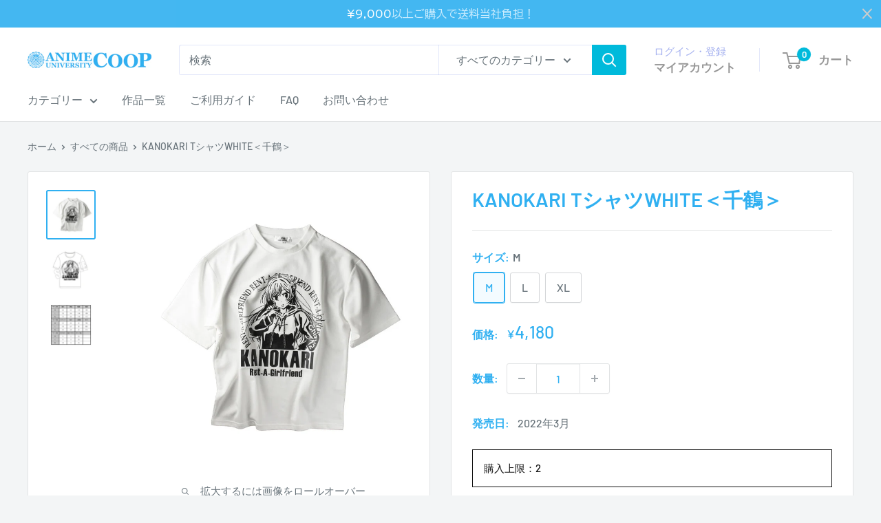

--- FILE ---
content_type: text/html; charset=utf-8
request_url: https://au-coop.jp/products/knk-a-01-0055
body_size: 36074
content:















<!doctype html>

<html class="no-js" lang="ja">
  <head>
 
<meta charset="utf-8">
    <meta name="viewport" content="width=device-width, initial-scale=1.0, height=device-height, minimum-scale=1.0, maximum-scale=1.0">
    <meta name="theme-color" content="#30b0f1">

    <!-- Google Tag Manager -->
      <script>
        (function(w,d,s,l,i){w[l]=w[l]||[];w[l].push({'gtm.start': new Date().getTime(),event:'gtm.js'});var f=d.getElementsByTagName(s)[0],j=d.createElement(s),dl=l!='dataLayer'?'&l='+l:'';j.async=true;j.src='https://www.googletagmanager.com/gtm.js?id='+i+dl;f.parentNode.insertBefore(j,f);})(window,document,'script','dataLayer','GTM-TLQLSND');
      </script>
    <!-- End Google Tag Manager -->

    <title>KANOKARI TシャツWHITE＜千鶴＞</title><meta name="description" content="KANOKARIパーカーを着た千鶴のイラストを使ったTシャツです。 抗菌消臭加工を施し、さらっとした吸湿性の高い素材を使用！！ イラスト部分は厚盛りラバーを使い、立体感があるプリントになります。 サイズはM・L・XLの3種類！ 色は白と黒がございますので、お間違いにご注意下さい⚠ こちらの製品は特殊なラバープリント技法を施しており、プリント部分にシワや凹凸がある場合があります。 製品それぞれに個体差がありますが、洗濯を繰り返すことで衣類と馴染みます。 ※絶対にプリント部にアイロンをかけないようご注意ください。 開封時、プリント部分に抑え紙がついておりますので、丁寧に剥がしてください。 剥がした際、プリント部分に紙が残った場合、濡れた"><link rel="canonical" href="https://au-coop.jp/products/knk-a-01-0055"><link rel="shortcut icon" href="//au-coop.jp/cdn/shop/files/favicon_96x96.png?v=1615978668" type="image/png"><link rel="preload" as="style" href="//au-coop.jp/cdn/shop/t/42/assets/theme.css?v=129575545551556440831766725050">
    <link rel="preload" as="script" href="//au-coop.jp/cdn/shop/t/42/assets/theme.js?v=115677211525621338981759733174">
    <link rel="preconnect" href="https://cdn.shopify.com">
    <link rel="preconnect" href="https://fonts.shopifycdn.com">
    <link rel="dns-prefetch" href="https://productreviews.shopifycdn.com">
    <link rel="dns-prefetch" href="https://ajax.googleapis.com">
    <link rel="dns-prefetch" href="https://maps.googleapis.com">
    <link rel="dns-prefetch" href="https://maps.gstatic.com">

    <meta property="og:type" content="product">
  <meta property="og:title" content="KANOKARI TシャツWHITE＜千鶴＞"><meta property="og:image" content="http://au-coop.jp/cdn/shop/products/knk-a-01-0055_01.jpg?v=1643603635">
    <meta property="og:image:secure_url" content="https://au-coop.jp/cdn/shop/products/knk-a-01-0055_01.jpg?v=1643603635">
    <meta property="og:image:width" content="760">
    <meta property="og:image:height" content="760"><meta property="product:price:amount" content="4,180">
  <meta property="product:price:currency" content="JPY"><meta property="og:description" content="KANOKARIパーカーを着た千鶴のイラストを使ったTシャツです。 抗菌消臭加工を施し、さらっとした吸湿性の高い素材を使用！！ イラスト部分は厚盛りラバーを使い、立体感があるプリントになります。 サイズはM・L・XLの3種類！ 色は白と黒がございますので、お間違いにご注意下さい⚠ こちらの製品は特殊なラバープリント技法を施しており、プリント部分にシワや凹凸がある場合があります。 製品それぞれに個体差がありますが、洗濯を繰り返すことで衣類と馴染みます。 ※絶対にプリント部にアイロンをかけないようご注意ください。 開封時、プリント部分に抑え紙がついておりますので、丁寧に剥がしてください。 剥がした際、プリント部分に紙が残った場合、濡れた"><meta property="og:url" content="https://au-coop.jp/products/knk-a-01-0055">
<meta property="og:site_name" content="アニメユニバーシティコープ"><meta name="twitter:card" content="summary"><meta name="twitter:title" content="KANOKARI TシャツWHITE＜千鶴＞">
  <meta name="twitter:description" content="KANOKARIパーカーを着た千鶴のイラストを使ったTシャツです。 抗菌消臭加工を施し、さらっとした吸湿性の高い素材を使用！！ イラスト部分は厚盛りラバーを使い、立体感があるプリントになります。  サイズはM・L・XLの3種類！ 色は白と黒がございますので、お間違いにご注意下さい⚠ こちらの製品は特殊なラバープリント技法を施しており、プリント部分にシワや凹凸がある場合があります。 製品それぞれに個体差がありますが、洗濯を繰り返すことで衣類と馴染みます。 ※絶対にプリント部にアイロンをかけないようご注意ください。  開封時、プリント部分に抑え紙がついておりますので、丁寧に剥がしてください。 剥がした際、プリント部分に紙が残った場合、濡れた布やタオルで綺麗に拭き取ることが出来ます。©宮島礼吏・講談社／「彼女、お借りします」製作委員会2022 



作品タイトル
彼女、お借りします


発売元
株式会社アイオウプラス


販売元
株式会社アイオウプラス


仕様
本体素材：ポリエステル65％　綿35％ リブ素材：ポリエステル65％　綿33％　ポリウレタン2％


JANコード
4573189378957


発売日
2022年3月


案内日
2022年3月14日


">
  <meta name="twitter:image" content="https://au-coop.jp/cdn/shop/products/knk-a-01-0055_01_600x600_crop_center.jpg?v=1643603635">
    <link rel="preload" href="//au-coop.jp/cdn/fonts/barlow/barlow_n6.329f582a81f63f125e63c20a5a80ae9477df68e1.woff2" as="font" type="font/woff2" crossorigin><link rel="preload" href="//au-coop.jp/cdn/fonts/barlow/barlow_n5.a193a1990790eba0cc5cca569d23799830e90f07.woff2" as="font" type="font/woff2" crossorigin><style>
  @font-face {
  font-family: Barlow;
  font-weight: 600;
  font-style: normal;
  font-display: swap;
  src: url("//au-coop.jp/cdn/fonts/barlow/barlow_n6.329f582a81f63f125e63c20a5a80ae9477df68e1.woff2") format("woff2"),
       url("//au-coop.jp/cdn/fonts/barlow/barlow_n6.0163402e36247bcb8b02716880d0b39568412e9e.woff") format("woff");
}

  @font-face {
  font-family: Barlow;
  font-weight: 500;
  font-style: normal;
  font-display: swap;
  src: url("//au-coop.jp/cdn/fonts/barlow/barlow_n5.a193a1990790eba0cc5cca569d23799830e90f07.woff2") format("woff2"),
       url("//au-coop.jp/cdn/fonts/barlow/barlow_n5.ae31c82169b1dc0715609b8cc6a610b917808358.woff") format("woff");
}

@font-face {
  font-family: Barlow;
  font-weight: 600;
  font-style: normal;
  font-display: swap;
  src: url("//au-coop.jp/cdn/fonts/barlow/barlow_n6.329f582a81f63f125e63c20a5a80ae9477df68e1.woff2") format("woff2"),
       url("//au-coop.jp/cdn/fonts/barlow/barlow_n6.0163402e36247bcb8b02716880d0b39568412e9e.woff") format("woff");
}

@font-face {
  font-family: Barlow;
  font-weight: 600;
  font-style: italic;
  font-display: swap;
  src: url("//au-coop.jp/cdn/fonts/barlow/barlow_i6.5a22bd20fb27bad4d7674cc6e666fb9c77d813bb.woff2") format("woff2"),
       url("//au-coop.jp/cdn/fonts/barlow/barlow_i6.1c8787fcb59f3add01a87f21b38c7ef797e3b3a1.woff") format("woff");
}


  @font-face {
  font-family: Barlow;
  font-weight: 700;
  font-style: normal;
  font-display: swap;
  src: url("//au-coop.jp/cdn/fonts/barlow/barlow_n7.691d1d11f150e857dcbc1c10ef03d825bc378d81.woff2") format("woff2"),
       url("//au-coop.jp/cdn/fonts/barlow/barlow_n7.4fdbb1cb7da0e2c2f88492243ffa2b4f91924840.woff") format("woff");
}

  @font-face {
  font-family: Barlow;
  font-weight: 500;
  font-style: italic;
  font-display: swap;
  src: url("//au-coop.jp/cdn/fonts/barlow/barlow_i5.714d58286997b65cd479af615cfa9bb0a117a573.woff2") format("woff2"),
       url("//au-coop.jp/cdn/fonts/barlow/barlow_i5.0120f77e6447d3b5df4bbec8ad8c2d029d87fb21.woff") format("woff");
}

  @font-face {
  font-family: Barlow;
  font-weight: 700;
  font-style: italic;
  font-display: swap;
  src: url("//au-coop.jp/cdn/fonts/barlow/barlow_i7.50e19d6cc2ba5146fa437a5a7443c76d5d730103.woff2") format("woff2"),
       url("//au-coop.jp/cdn/fonts/barlow/barlow_i7.47e9f98f1b094d912e6fd631cc3fe93d9f40964f.woff") format("woff");
}


  :root {
    --default-text-font-size : 15px;
    --base-text-font-size    : 16px;
    --heading-font-family    : Barlow, sans-serif;
    --heading-font-weight    : 600;
    --heading-font-style     : normal;
    --text-font-family       : Barlow, sans-serif;
    --text-font-weight       : 500;
    --text-font-style        : normal;
    --text-font-bolder-weight: 600;
    --text-link-decoration   : underline;

    --text-color               : #677279;
    --text-color-rgb           : 103, 114, 121;
    --heading-color            : #30b0f1;
    --border-color             : #e1e3e4;
    --border-color-rgb         : 225, 227, 228;
    --form-border-color        : #d4d6d8;
    --accent-color             : #30b0f1;
    --accent-color-rgb         : 48, 176, 241;
    --link-color               : #30b0f1;
    --link-color-hover         : #0d89c7;
    --background               : #f3f5f6;
    --secondary-background     : #ffffff;
    --secondary-background-rgb : 255, 255, 255;
    --accent-background        : rgba(48, 176, 241, 0.08);

    --input-background: #ffffff;

    --error-color       : #ff0000;
    --error-background  : rgba(255, 0, 0, 0.07);
    --success-color     : #00aa00;
    --success-background: rgba(0, 170, 0, 0.11);

    --primary-button-background      : #30b0f1;
    --primary-button-background-rgb  : 48, 176, 241;
    --primary-button-text-color      : #ffffff;
    --secondary-button-background    : #30b0f1;
    --secondary-button-background-rgb: 48, 176, 241;
    --secondary-button-text-color    : #ffffff;

    --header-background      : #ffffff;
    --header-text-color      : #989898;
    --header-light-text-color: #a3afef;
    --header-border-color    : rgba(163, 175, 239, 0.3);
    --header-accent-color    : #00badb;

    --footer-background-color:    #f3f5f6;
    --footer-heading-text-color:  #1e2d7d;
    --footer-body-text-color:     #677279;
    --footer-body-text-color-rgb: 103, 114, 121;
    --footer-accent-color:        #30b0f1;
    --footer-accent-color-rgb:    48, 176, 241;
    --footer-border:              1px solid var(--border-color);
    
    --flickity-arrow-color: #abb1b4;--product-on-sale-accent           : #dc828a;
    --product-on-sale-accent-rgb       : 220, 130, 138;
    --product-on-sale-color            : #000000;
    --product-in-stock-color           : #008a00;
    --product-low-stock-color          : #ee0000;
    --product-sold-out-color           : #8a9297;
    --product-custom-label-1-background: #008a00;
    --product-custom-label-1-color     : #ffffff;
    --product-custom-label-2-background: #00a500;
    --product-custom-label-2-color     : #ffffff;
    --product-review-star-color        : #ffbd00;

    --mobile-container-gutter : 20px;
    --desktop-container-gutter: 40px;

    /* Shopify related variables */
    --payment-terms-background-color: #f3f5f6;
  }
</style>

<script>
  // IE11 does not have support for CSS variables, so we have to polyfill them
  if (!(((window || {}).CSS || {}).supports && window.CSS.supports('(--a: 0)'))) {
    const script = document.createElement('script');
    script.type = 'text/javascript';
    script.src = 'https://cdn.jsdelivr.net/npm/css-vars-ponyfill@2';
    script.onload = function() {
      cssVars({});
    };

    document.getElementsByTagName('head')[0].appendChild(script);
  }
</script>


    
  <script>window.performance && window.performance.mark && window.performance.mark('shopify.content_for_header.start');</script><meta name="google-site-verification" content="KX-HSwqINT1p69If-zC-WmjwwY4eGLPUKRa7GcJz78Q">
<meta id="shopify-digital-wallet" name="shopify-digital-wallet" content="/51956580516/digital_wallets/dialog">
<meta name="shopify-checkout-api-token" content="49081ade4e6a4d2cbbce625d45d756e2">
<link rel="alternate" type="application/json+oembed" href="https://au-coop.jp/products/knk-a-01-0055.oembed">
<script async="async" src="/checkouts/internal/preloads.js?locale=ja-JP"></script>
<link rel="preconnect" href="https://shop.app" crossorigin="anonymous">
<script async="async" src="https://shop.app/checkouts/internal/preloads.js?locale=ja-JP&shop_id=51956580516" crossorigin="anonymous"></script>
<script id="shopify-features" type="application/json">{"accessToken":"49081ade4e6a4d2cbbce625d45d756e2","betas":["rich-media-storefront-analytics"],"domain":"au-coop.jp","predictiveSearch":false,"shopId":51956580516,"locale":"ja"}</script>
<script>var Shopify = Shopify || {};
Shopify.shop = "charamol.myshopify.com";
Shopify.locale = "ja";
Shopify.currency = {"active":"JPY","rate":"1.0"};
Shopify.country = "JP";
Shopify.theme = {"name":"aucoop-shopify-os2.0\/main","id":153181225193,"schema_name":"Warehouse","schema_version":"5.0.0","theme_store_id":null,"role":"main"};
Shopify.theme.handle = "null";
Shopify.theme.style = {"id":null,"handle":null};
Shopify.cdnHost = "au-coop.jp/cdn";
Shopify.routes = Shopify.routes || {};
Shopify.routes.root = "/";</script>
<script type="module">!function(o){(o.Shopify=o.Shopify||{}).modules=!0}(window);</script>
<script>!function(o){function n(){var o=[];function n(){o.push(Array.prototype.slice.apply(arguments))}return n.q=o,n}var t=o.Shopify=o.Shopify||{};t.loadFeatures=n(),t.autoloadFeatures=n()}(window);</script>
<script>
  window.ShopifyPay = window.ShopifyPay || {};
  window.ShopifyPay.apiHost = "shop.app\/pay";
  window.ShopifyPay.redirectState = null;
</script>
<script id="shop-js-analytics" type="application/json">{"pageType":"product"}</script>
<script defer="defer" async type="module" src="//au-coop.jp/cdn/shopifycloud/shop-js/modules/v2/client.init-shop-cart-sync_CRO8OuKI.ja.esm.js"></script>
<script defer="defer" async type="module" src="//au-coop.jp/cdn/shopifycloud/shop-js/modules/v2/chunk.common_A56sv42F.esm.js"></script>
<script type="module">
  await import("//au-coop.jp/cdn/shopifycloud/shop-js/modules/v2/client.init-shop-cart-sync_CRO8OuKI.ja.esm.js");
await import("//au-coop.jp/cdn/shopifycloud/shop-js/modules/v2/chunk.common_A56sv42F.esm.js");

  window.Shopify.SignInWithShop?.initShopCartSync?.({"fedCMEnabled":true,"windoidEnabled":true});

</script>
<script>
  window.Shopify = window.Shopify || {};
  if (!window.Shopify.featureAssets) window.Shopify.featureAssets = {};
  window.Shopify.featureAssets['shop-js'] = {"shop-cart-sync":["modules/v2/client.shop-cart-sync_Rbupk0-S.ja.esm.js","modules/v2/chunk.common_A56sv42F.esm.js"],"init-fed-cm":["modules/v2/client.init-fed-cm_Brlme73P.ja.esm.js","modules/v2/chunk.common_A56sv42F.esm.js"],"shop-button":["modules/v2/client.shop-button_CAOYMen2.ja.esm.js","modules/v2/chunk.common_A56sv42F.esm.js"],"shop-cash-offers":["modules/v2/client.shop-cash-offers_ivvZeP39.ja.esm.js","modules/v2/chunk.common_A56sv42F.esm.js","modules/v2/chunk.modal_ILhUGby7.esm.js"],"init-windoid":["modules/v2/client.init-windoid_BLzf7E_S.ja.esm.js","modules/v2/chunk.common_A56sv42F.esm.js"],"init-shop-email-lookup-coordinator":["modules/v2/client.init-shop-email-lookup-coordinator_Dz-pgYZI.ja.esm.js","modules/v2/chunk.common_A56sv42F.esm.js"],"shop-toast-manager":["modules/v2/client.shop-toast-manager_BRuj-JEc.ja.esm.js","modules/v2/chunk.common_A56sv42F.esm.js"],"shop-login-button":["modules/v2/client.shop-login-button_DgSCIKnN.ja.esm.js","modules/v2/chunk.common_A56sv42F.esm.js","modules/v2/chunk.modal_ILhUGby7.esm.js"],"avatar":["modules/v2/client.avatar_BTnouDA3.ja.esm.js"],"pay-button":["modules/v2/client.pay-button_CxybczQF.ja.esm.js","modules/v2/chunk.common_A56sv42F.esm.js"],"init-shop-cart-sync":["modules/v2/client.init-shop-cart-sync_CRO8OuKI.ja.esm.js","modules/v2/chunk.common_A56sv42F.esm.js"],"init-customer-accounts":["modules/v2/client.init-customer-accounts_B7JfRd7a.ja.esm.js","modules/v2/client.shop-login-button_DgSCIKnN.ja.esm.js","modules/v2/chunk.common_A56sv42F.esm.js","modules/v2/chunk.modal_ILhUGby7.esm.js"],"init-shop-for-new-customer-accounts":["modules/v2/client.init-shop-for-new-customer-accounts_DuVdZwgs.ja.esm.js","modules/v2/client.shop-login-button_DgSCIKnN.ja.esm.js","modules/v2/chunk.common_A56sv42F.esm.js","modules/v2/chunk.modal_ILhUGby7.esm.js"],"init-customer-accounts-sign-up":["modules/v2/client.init-customer-accounts-sign-up_Bo1CzG-w.ja.esm.js","modules/v2/client.shop-login-button_DgSCIKnN.ja.esm.js","modules/v2/chunk.common_A56sv42F.esm.js","modules/v2/chunk.modal_ILhUGby7.esm.js"],"checkout-modal":["modules/v2/client.checkout-modal_B2T2_lCJ.ja.esm.js","modules/v2/chunk.common_A56sv42F.esm.js","modules/v2/chunk.modal_ILhUGby7.esm.js"],"shop-follow-button":["modules/v2/client.shop-follow-button_Bkz4TQZn.ja.esm.js","modules/v2/chunk.common_A56sv42F.esm.js","modules/v2/chunk.modal_ILhUGby7.esm.js"],"lead-capture":["modules/v2/client.lead-capture_C6eAi-6_.ja.esm.js","modules/v2/chunk.common_A56sv42F.esm.js","modules/v2/chunk.modal_ILhUGby7.esm.js"],"shop-login":["modules/v2/client.shop-login_QcPsljo4.ja.esm.js","modules/v2/chunk.common_A56sv42F.esm.js","modules/v2/chunk.modal_ILhUGby7.esm.js"],"payment-terms":["modules/v2/client.payment-terms_Dt9LCeZF.ja.esm.js","modules/v2/chunk.common_A56sv42F.esm.js","modules/v2/chunk.modal_ILhUGby7.esm.js"]};
</script>
<script>(function() {
  var isLoaded = false;
  function asyncLoad() {
    if (isLoaded) return;
    isLoaded = true;
    var urls = ["https:\/\/instafeed.nfcube.com\/cdn\/851be7ad483161c4bcdd703ffe5d48e0.js?shop=charamol.myshopify.com","https:\/\/cax.channel.io\/shopify\/plugins\/d00dc3fb-547a-4bb6-b565-3e7693bbd117.js?shop=charamol.myshopify.com","https:\/\/cdn.shopify.com\/s\/files\/1\/0519\/5658\/0516\/t\/29\/assets\/globo.formbuilder.init.js?v=1646964170\u0026shop=charamol.myshopify.com","https:\/\/free-shipping-upsell.dot-amp.tokyo\/bar.js?shop=charamol.myshopify.com","https:\/\/na.shgcdn3.com\/pixel-collector.js?shop=charamol.myshopify.com"];
    for (var i = 0; i < urls.length; i++) {
      var s = document.createElement('script');
      s.type = 'text/javascript';
      s.async = true;
      s.src = urls[i];
      var x = document.getElementsByTagName('script')[0];
      x.parentNode.insertBefore(s, x);
    }
  };
  if(window.attachEvent) {
    window.attachEvent('onload', asyncLoad);
  } else {
    window.addEventListener('load', asyncLoad, false);
  }
})();</script>
<script id="__st">var __st={"a":51956580516,"offset":32400,"reqid":"73095e46-e528-4d33-b2be-cc0a372fcf26-1768443451","pageurl":"au-coop.jp\/products\/knk-a-01-0055","u":"770b352cdb1a","p":"product","rtyp":"product","rid":7556999741673};</script>
<script>window.ShopifyPaypalV4VisibilityTracking = true;</script>
<script id="captcha-bootstrap">!function(){'use strict';const t='contact',e='account',n='new_comment',o=[[t,t],['blogs',n],['comments',n],[t,'customer']],c=[[e,'customer_login'],[e,'guest_login'],[e,'recover_customer_password'],[e,'create_customer']],r=t=>t.map((([t,e])=>`form[action*='/${t}']:not([data-nocaptcha='true']) input[name='form_type'][value='${e}']`)).join(','),a=t=>()=>t?[...document.querySelectorAll(t)].map((t=>t.form)):[];function s(){const t=[...o],e=r(t);return a(e)}const i='password',u='form_key',d=['recaptcha-v3-token','g-recaptcha-response','h-captcha-response',i],f=()=>{try{return window.sessionStorage}catch{return}},m='__shopify_v',_=t=>t.elements[u];function p(t,e,n=!1){try{const o=window.sessionStorage,c=JSON.parse(o.getItem(e)),{data:r}=function(t){const{data:e,action:n}=t;return t[m]||n?{data:e,action:n}:{data:t,action:n}}(c);for(const[e,n]of Object.entries(r))t.elements[e]&&(t.elements[e].value=n);n&&o.removeItem(e)}catch(o){console.error('form repopulation failed',{error:o})}}const l='form_type',E='cptcha';function T(t){t.dataset[E]=!0}const w=window,h=w.document,L='Shopify',v='ce_forms',y='captcha';let A=!1;((t,e)=>{const n=(g='f06e6c50-85a8-45c8-87d0-21a2b65856fe',I='https://cdn.shopify.com/shopifycloud/storefront-forms-hcaptcha/ce_storefront_forms_captcha_hcaptcha.v1.5.2.iife.js',D={infoText:'hCaptchaによる保護',privacyText:'プライバシー',termsText:'利用規約'},(t,e,n)=>{const o=w[L][v],c=o.bindForm;if(c)return c(t,g,e,D).then(n);var r;o.q.push([[t,g,e,D],n]),r=I,A||(h.body.append(Object.assign(h.createElement('script'),{id:'captcha-provider',async:!0,src:r})),A=!0)});var g,I,D;w[L]=w[L]||{},w[L][v]=w[L][v]||{},w[L][v].q=[],w[L][y]=w[L][y]||{},w[L][y].protect=function(t,e){n(t,void 0,e),T(t)},Object.freeze(w[L][y]),function(t,e,n,w,h,L){const[v,y,A,g]=function(t,e,n){const i=e?o:[],u=t?c:[],d=[...i,...u],f=r(d),m=r(i),_=r(d.filter((([t,e])=>n.includes(e))));return[a(f),a(m),a(_),s()]}(w,h,L),I=t=>{const e=t.target;return e instanceof HTMLFormElement?e:e&&e.form},D=t=>v().includes(t);t.addEventListener('submit',(t=>{const e=I(t);if(!e)return;const n=D(e)&&!e.dataset.hcaptchaBound&&!e.dataset.recaptchaBound,o=_(e),c=g().includes(e)&&(!o||!o.value);(n||c)&&t.preventDefault(),c&&!n&&(function(t){try{if(!f())return;!function(t){const e=f();if(!e)return;const n=_(t);if(!n)return;const o=n.value;o&&e.removeItem(o)}(t);const e=Array.from(Array(32),(()=>Math.random().toString(36)[2])).join('');!function(t,e){_(t)||t.append(Object.assign(document.createElement('input'),{type:'hidden',name:u})),t.elements[u].value=e}(t,e),function(t,e){const n=f();if(!n)return;const o=[...t.querySelectorAll(`input[type='${i}']`)].map((({name:t})=>t)),c=[...d,...o],r={};for(const[a,s]of new FormData(t).entries())c.includes(a)||(r[a]=s);n.setItem(e,JSON.stringify({[m]:1,action:t.action,data:r}))}(t,e)}catch(e){console.error('failed to persist form',e)}}(e),e.submit())}));const S=(t,e)=>{t&&!t.dataset[E]&&(n(t,e.some((e=>e===t))),T(t))};for(const o of['focusin','change'])t.addEventListener(o,(t=>{const e=I(t);D(e)&&S(e,y())}));const B=e.get('form_key'),M=e.get(l),P=B&&M;t.addEventListener('DOMContentLoaded',(()=>{const t=y();if(P)for(const e of t)e.elements[l].value===M&&p(e,B);[...new Set([...A(),...v().filter((t=>'true'===t.dataset.shopifyCaptcha))])].forEach((e=>S(e,t)))}))}(h,new URLSearchParams(w.location.search),n,t,e,['guest_login'])})(!0,!0)}();</script>
<script integrity="sha256-4kQ18oKyAcykRKYeNunJcIwy7WH5gtpwJnB7kiuLZ1E=" data-source-attribution="shopify.loadfeatures" defer="defer" src="//au-coop.jp/cdn/shopifycloud/storefront/assets/storefront/load_feature-a0a9edcb.js" crossorigin="anonymous"></script>
<script crossorigin="anonymous" defer="defer" src="//au-coop.jp/cdn/shopifycloud/storefront/assets/shopify_pay/storefront-65b4c6d7.js?v=20250812"></script>
<script data-source-attribution="shopify.dynamic_checkout.dynamic.init">var Shopify=Shopify||{};Shopify.PaymentButton=Shopify.PaymentButton||{isStorefrontPortableWallets:!0,init:function(){window.Shopify.PaymentButton.init=function(){};var t=document.createElement("script");t.src="https://au-coop.jp/cdn/shopifycloud/portable-wallets/latest/portable-wallets.ja.js",t.type="module",document.head.appendChild(t)}};
</script>
<script data-source-attribution="shopify.dynamic_checkout.buyer_consent">
  function portableWalletsHideBuyerConsent(e){var t=document.getElementById("shopify-buyer-consent"),n=document.getElementById("shopify-subscription-policy-button");t&&n&&(t.classList.add("hidden"),t.setAttribute("aria-hidden","true"),n.removeEventListener("click",e))}function portableWalletsShowBuyerConsent(e){var t=document.getElementById("shopify-buyer-consent"),n=document.getElementById("shopify-subscription-policy-button");t&&n&&(t.classList.remove("hidden"),t.removeAttribute("aria-hidden"),n.addEventListener("click",e))}window.Shopify?.PaymentButton&&(window.Shopify.PaymentButton.hideBuyerConsent=portableWalletsHideBuyerConsent,window.Shopify.PaymentButton.showBuyerConsent=portableWalletsShowBuyerConsent);
</script>
<script data-source-attribution="shopify.dynamic_checkout.cart.bootstrap">document.addEventListener("DOMContentLoaded",(function(){function t(){return document.querySelector("shopify-accelerated-checkout-cart, shopify-accelerated-checkout")}if(t())Shopify.PaymentButton.init();else{new MutationObserver((function(e,n){t()&&(Shopify.PaymentButton.init(),n.disconnect())})).observe(document.body,{childList:!0,subtree:!0})}}));
</script>
<link id="shopify-accelerated-checkout-styles" rel="stylesheet" media="screen" href="https://au-coop.jp/cdn/shopifycloud/portable-wallets/latest/accelerated-checkout-backwards-compat.css" crossorigin="anonymous">
<style id="shopify-accelerated-checkout-cart">
        #shopify-buyer-consent {
  margin-top: 1em;
  display: inline-block;
  width: 100%;
}

#shopify-buyer-consent.hidden {
  display: none;
}

#shopify-subscription-policy-button {
  background: none;
  border: none;
  padding: 0;
  text-decoration: underline;
  font-size: inherit;
  cursor: pointer;
}

#shopify-subscription-policy-button::before {
  box-shadow: none;
}

      </style>

<script>window.performance && window.performance.mark && window.performance.mark('shopify.content_for_header.end');</script>
  





  <script type="text/javascript">
    
      window.__shgMoneyFormat = window.__shgMoneyFormat || {"JPY":{"currency":"JPY","currency_symbol":"¥","currency_symbol_location":"left","decimal_places":0,"decimal_separator":".","thousands_separator":","}};
    
    window.__shgCurrentCurrencyCode = window.__shgCurrentCurrencyCode || {
      currency: "JPY",
      currency_symbol: "¥",
      decimal_separator: ".",
      thousands_separator: ",",
      decimal_places: 2,
      currency_symbol_location: "left"
    };
  </script>




    <link rel="stylesheet" href="//au-coop.jp/cdn/shop/t/42/assets/theme.css?v=129575545551556440831766725050">

    
  <script type="application/ld+json">
  {
    "@context": "https://schema.org",
    "@type": "Product",
    "productID": 7556999741673,
    "offers": [{
          "@type": "Offer",
          "name": "M",
          "availability":"https://schema.org/InStock",
          "price": 4180.0,
          "priceCurrency": "JPY",
          "priceValidUntil": "2026-01-25","sku": "KNK-A-01-0055",
            "gtin13": "4573189378957",
          "url": "/products/knk-a-01-0055?variant=42465200373993"
        },
{
          "@type": "Offer",
          "name": "L",
          "availability":"https://schema.org/InStock",
          "price": 4180.0,
          "priceCurrency": "JPY",
          "priceValidUntil": "2026-01-25","sku": "KNK-A-01-0056",
            "gtin13": "4573189378957",
          "url": "/products/knk-a-01-0055?variant=42465200406761"
        },
{
          "@type": "Offer",
          "name": "XL",
          "availability":"https://schema.org/InStock",
          "price": 4180.0,
          "priceCurrency": "JPY",
          "priceValidUntil": "2026-01-25","sku": "KNK-A-01-0057",
            "gtin13": "4573189378957",
          "url": "/products/knk-a-01-0055?variant=42465200439529"
        }
],"brand": {
      "@type": "Brand",
      "name": "ANIME UNIVERSITY COOP"
    },
    "name": "KANOKARI TシャツWHITE＜千鶴＞",
    "description": "KANOKARIパーカーを着た千鶴のイラストを使ったTシャツです。 抗菌消臭加工を施し、さらっとした吸湿性の高い素材を使用！！ イラスト部分は厚盛りラバーを使い、立体感があるプリントになります。  サイズはM・L・XLの3種類！ 色は白と黒がございますので、お間違いにご注意下さい⚠ こちらの製品は特殊なラバープリント技法を施しており、プリント部分にシワや凹凸がある場合があります。 製品それぞれに個体差がありますが、洗濯を繰り返すことで衣類と馴染みます。 ※絶対にプリント部にアイロンをかけないようご注意ください。  開封時、プリント部分に抑え紙がついておりますので、丁寧に剥がしてください。 剥がした際、プリント部分に紙が残った場合、濡れた布やタオルで綺麗に拭き取ることが出来ます。©宮島礼吏・講談社／「彼女、お借りします」製作委員会2022 \n\n\n\n作品タイトル\n彼女、お借りします\n\n\n発売元\n株式会社アイオウプラス\n\n\n販売元\n株式会社アイオウプラス\n\n\n仕様\n本体素材：ポリエステル65％　綿35％ リブ素材：ポリエステル65％　綿33％　ポリウレタン2％\n\n\nJANコード\n4573189378957\n\n\n発売日\n2022年3月\n\n\n案内日\n2022年3月14日\n\n\n",
    "category": "彼女、お借りします POP UP SHOP in アトレ秋葉原_2022年1月",
    "url": "/products/knk-a-01-0055",
    "sku": "KNK-A-01-0055",
    "image": {
      "@type": "ImageObject",
      "url": "https://au-coop.jp/cdn/shop/products/knk-a-01-0055_01.jpg?v=1643603635&width=1024",
      "image": "https://au-coop.jp/cdn/shop/products/knk-a-01-0055_01.jpg?v=1643603635&width=1024",
      "name": "KANOKARI TシャツWHITE＜千鶴＞",
      "width": "1024",
      "height": "1024"
    }
  }
  </script>



  <script type="application/ld+json">
  {
    "@context": "https://schema.org",
    "@type": "BreadcrumbList",
  "itemListElement": [{
      "@type": "ListItem",
      "position": 1,
      "name": "ホーム",
      "item": "https://au-coop.jp"
    },{
          "@type": "ListItem",
          "position": 2,
          "name": "KANOKARI TシャツWHITE＜千鶴＞",
          "item": "https://au-coop.jp/products/knk-a-01-0055"
        }]
  }
  </script>



    <script>
      // This allows to expose several variables to the global scope, to be used in scripts
      window.theme = {
        pageType: "product",
        cartCount: 0,
        moneyFormat: "¥{{amount_no_decimals}}",
        moneyWithCurrencyFormat: "¥{{amount_no_decimals}} JPY",
        currencyCodeEnabled: false,
        showDiscount: true,
        discountMode: "saving",
        cartType: "drawer"
      };

      window.routes = {
        rootUrl: "\/",
        rootUrlWithoutSlash: '',
        cartUrl: "\/cart",
        cartAddUrl: "\/cart\/add",
        cartChangeUrl: "\/cart\/change",
        searchUrl: "\/search",
        productRecommendationsUrl: "\/recommendations\/products"
      };

      window.languages = {
        productRegularPrice: "通常価格",
        productSalePrice: "販売価格",
        collectionOnSaleLabel: "{{savings}}セーブ",
        productFormUnavailable: "利用できません",
        productFormAddToCart: "カートに追加",
        productFormPreOrder: "予約注文",
        productFormSoldOut: "完売",
        productAdded: "カートに追加されました",
        productAddedShort: "追加されました",
        shippingEstimatorNoResults: "住所への配送が見つかりませんでした。",
        shippingEstimatorOneResult: "住所には1つの配送料金があります：",
        shippingEstimatorMultipleResults: "住所には{{count}}の送料があります：",
        shippingEstimatorErrors: "いくつかのエラーがあります："
      };

      document.documentElement.className = document.documentElement.className.replace('no-js', 'js');
    </script><script src="//au-coop.jp/cdn/shop/t/42/assets/theme.js?v=115677211525621338981759733174" defer></script>
    <script src="//au-coop.jp/cdn/shop/t/42/assets/custom.js?v=102476495355921946141759733172" defer></script><script>
        (function () {
          window.onpageshow = function() {
            // We force re-freshing the cart content onpageshow, as most browsers will serve a cache copy when hitting the
            // back button, which cause staled data
            document.documentElement.dispatchEvent(new CustomEvent('cart:refresh', {
              bubbles: true,
              detail: {scrollToTop: false}
            }));
          };
        })();
      </script><script src="https://ajax.googleapis.com/ajax/libs/jquery/3.5.1/jquery.min.js" defer></script>
  
  

<script type="text/javascript">
  
    window.SHG_CUSTOMER = null;
  
</script>







<!-- BEGIN app block: shopify://apps/order-limits/blocks/ruffruff-order-limits/56fb9d8f-3621-4732-8425-5c64262bef41 --><!-- BEGIN app snippet: access-restriction --><!-- END app snippet --><!-- BEGIN app snippet: settings-json -->
<style data-shopify>
  .ruffruff-order-limits__product-messages {
    background-color: #FFFFFF !important;
    border: 1px solid #121212 !important;
    color: #121212 !important;
  }
</style>

<!-- cached at 1768443451 -->
<script id='ruffruff-order-limits-settings-json' type='application/json'>{"alertMessageModalEnabled": true,"productMessagePosition": "above"}</script>
<!-- END app snippet --><!-- BEGIN app snippet: product-quantity-rules-json -->
<!-- cached at 1768443451 -->
<script id='ruffruff-order-limits-product-quantity-rules-json' type='application/json'>[{"collectionIds": ["455451181289"],"eligibleItems": "collections","id": "101447565545","increment": 1,"max": 1,"min": 1,"productIds": [],"productMessage": "購入上限：1","productTags": [],"productVariantIds": []},{"collectionIds": ["455451640041"],"eligibleItems": "collections","id": "101449924841","increment": 1,"max": 10,"min": 1,"productIds": [],"productMessage": "購入上限：10","productTags": [],"productVariantIds": []},{"collectionIds": ["455451345129"],"eligibleItems": "collections","id": "101449269481","increment": 1,"max": 2,"min": 1,"productIds": [],"productMessage": "購入上限：2","productTags": [],"productVariantIds": []},{"collectionIds": ["455451705577"],"eligibleItems": "collections","id": "108843892969","increment": 1,"max": 20,"min": 1,"productIds": [],"productMessage": "購入上限：20","productTags": [],"productVariantIds": []},{"collectionIds": ["455451410665"],"eligibleItems": "collections","id": "101449433321","increment": 1,"max": 3,"min": 1,"productIds": [],"productMessage": "購入上限：3","productTags": [],"productVariantIds": []},{"collectionIds": ["455451672809"],"eligibleItems": "collections","id": "101450088681","increment": 1,"max": 30,"min": 1,"productIds": [],"productMessage": "購入上限：30","productTags": [],"productVariantIds": []},{"collectionIds": ["455451508969"],"eligibleItems": "collections","id": "108843598057","increment": 1,"max": 4,"min": 1,"productIds": [],"productMessage": "購入上限：4","productTags": [],"productVariantIds": []},{"collectionIds": ["455451541737"],"eligibleItems": "collections","id": "101450285289","increment": 1,"max": 5,"min": 1,"productIds": [],"productMessage": "購入上限：5","productTags": [],"productVariantIds": []},{"collectionIds": ["455451738345"],"eligibleItems": "collections","id": "101450875113","increment": 1,"max": 50,"min": 1,"productIds": [],"productMessage": "購入上限：50","productTags": [],"productVariantIds": []}]</script>
<!-- END app snippet --><!-- BEGIN app snippet: price-rules-json -->
<!-- cached at 1768443451 -->
<script id='ruffruff-order-limits-price-rules-json' type='application/json'>[]</script>
<!-- END app snippet --><!-- BEGIN app snippet: bundle-rules-json -->
<!-- cached at 1768443451 -->
<script id='ruffruff-order-limits-bundle-rules-json' type='application/json'>[{"collectionIds": ["455462060265"],"eligibleItems": "collections","id": "95064752361","productIds": [],"productMessage": "Anisugarフルーツドーナツのみ同時に購入が可能です。","productTags": [],"productVariantIds": []},{"collectionIds": ["455461994729"],"eligibleItems": "collections","id": "101449105641","productIds": [],"productMessage": "","productTags": [],"productVariantIds": []}]</script>
<!-- END app snippet --><!-- BEGIN app snippet: customer-rules-json -->
<!-- cached at 1768443451 -->
<script id='ruffruff-order-limits-customer-rules-json' type='application/json'>[]</script>
<!-- END app snippet --><!-- BEGIN app snippet: weight-rules-json -->
<!-- cached at 1768443451 -->
<script id='ruffruff-order-limits-weight-rules-json' type='application/json'>[]</script>
<!-- END app snippet --><!-- BEGIN app snippet: product-json -->
<!-- cached at 1768443451 -->
<script id='ruffruff-order-limits-product-json' type='application/json'>{"collectionIds": ["240493723812", "240151298212", "406300524777", "455451345129"],"defaultVariantId": "42465200373993","handle": "knk-a-01-0055","hasOnlyDefaultVariant": false,"id": "7556999741673","tags": ["ANIME UNIVERSITY COOP:brand", "limit_2", "Tシャツ", "かのかり", "アパレル", "作品名_彼女、お借りします", "千鶴", "在庫販売", "彼女、お借りします", "彼女、お借りします POP UP SHOP in アトレ秋葉原_2022年1月", "発売日_2022年3月"],"variants": [{"id":"42465200373993","weight":0.0,"weightInUnit":0.0,"weightUnit":"kg"},{"id":"42465200406761","weight":0.0,"weightInUnit":0.0,"weightUnit":"kg"},{"id":"42465200439529","weight":0.0,"weightInUnit":0.0,"weightUnit":"kg"}]}</script>
<!-- END app snippet --><!-- BEGIN app snippet: vite-tag -->


<!-- END app snippet --><!-- BEGIN app snippet: vite-tag -->


  <script src="https://cdn.shopify.com/extensions/019b8c68-ec78-76f0-9e5c-f5b4cfe2d714/ruffruff-order-limits-133/assets/entry-C7CLRJ12.js" type="module" crossorigin="anonymous"></script>
  <link rel="modulepreload" href="https://cdn.shopify.com/extensions/019b8c68-ec78-76f0-9e5c-f5b4cfe2d714/ruffruff-order-limits-133/assets/getShopifyRootUrl-BAFHm-cu.js" crossorigin="anonymous">
  <link rel="modulepreload" href="https://cdn.shopify.com/extensions/019b8c68-ec78-76f0-9e5c-f5b4cfe2d714/ruffruff-order-limits-133/assets/constants-Zwc9dJOo.js" crossorigin="anonymous">
  <link href="//cdn.shopify.com/extensions/019b8c68-ec78-76f0-9e5c-f5b4cfe2d714/ruffruff-order-limits-133/assets/entry-eUVkEetz.css" rel="stylesheet" type="text/css" media="all" />

<!-- END app snippet -->
<!-- END app block --><script src="https://cdn.shopify.com/extensions/98609345-6027-4701-9e3f-4907c6a214d4/promolayer-11/assets/promolayer_loader.js" type="text/javascript" defer="defer"></script>
<link href="https://monorail-edge.shopifysvc.com" rel="dns-prefetch">
<script>(function(){if ("sendBeacon" in navigator && "performance" in window) {try {var session_token_from_headers = performance.getEntriesByType('navigation')[0].serverTiming.find(x => x.name == '_s').description;} catch {var session_token_from_headers = undefined;}var session_cookie_matches = document.cookie.match(/_shopify_s=([^;]*)/);var session_token_from_cookie = session_cookie_matches && session_cookie_matches.length === 2 ? session_cookie_matches[1] : "";var session_token = session_token_from_headers || session_token_from_cookie || "";function handle_abandonment_event(e) {var entries = performance.getEntries().filter(function(entry) {return /monorail-edge.shopifysvc.com/.test(entry.name);});if (!window.abandonment_tracked && entries.length === 0) {window.abandonment_tracked = true;var currentMs = Date.now();var navigation_start = performance.timing.navigationStart;var payload = {shop_id: 51956580516,url: window.location.href,navigation_start,duration: currentMs - navigation_start,session_token,page_type: "product"};window.navigator.sendBeacon("https://monorail-edge.shopifysvc.com/v1/produce", JSON.stringify({schema_id: "online_store_buyer_site_abandonment/1.1",payload: payload,metadata: {event_created_at_ms: currentMs,event_sent_at_ms: currentMs}}));}}window.addEventListener('pagehide', handle_abandonment_event);}}());</script>
<script id="web-pixels-manager-setup">(function e(e,d,r,n,o){if(void 0===o&&(o={}),!Boolean(null===(a=null===(i=window.Shopify)||void 0===i?void 0:i.analytics)||void 0===a?void 0:a.replayQueue)){var i,a;window.Shopify=window.Shopify||{};var t=window.Shopify;t.analytics=t.analytics||{};var s=t.analytics;s.replayQueue=[],s.publish=function(e,d,r){return s.replayQueue.push([e,d,r]),!0};try{self.performance.mark("wpm:start")}catch(e){}var l=function(){var e={modern:/Edge?\/(1{2}[4-9]|1[2-9]\d|[2-9]\d{2}|\d{4,})\.\d+(\.\d+|)|Firefox\/(1{2}[4-9]|1[2-9]\d|[2-9]\d{2}|\d{4,})\.\d+(\.\d+|)|Chrom(ium|e)\/(9{2}|\d{3,})\.\d+(\.\d+|)|(Maci|X1{2}).+ Version\/(15\.\d+|(1[6-9]|[2-9]\d|\d{3,})\.\d+)([,.]\d+|)( \(\w+\)|)( Mobile\/\w+|) Safari\/|Chrome.+OPR\/(9{2}|\d{3,})\.\d+\.\d+|(CPU[ +]OS|iPhone[ +]OS|CPU[ +]iPhone|CPU IPhone OS|CPU iPad OS)[ +]+(15[._]\d+|(1[6-9]|[2-9]\d|\d{3,})[._]\d+)([._]\d+|)|Android:?[ /-](13[3-9]|1[4-9]\d|[2-9]\d{2}|\d{4,})(\.\d+|)(\.\d+|)|Android.+Firefox\/(13[5-9]|1[4-9]\d|[2-9]\d{2}|\d{4,})\.\d+(\.\d+|)|Android.+Chrom(ium|e)\/(13[3-9]|1[4-9]\d|[2-9]\d{2}|\d{4,})\.\d+(\.\d+|)|SamsungBrowser\/([2-9]\d|\d{3,})\.\d+/,legacy:/Edge?\/(1[6-9]|[2-9]\d|\d{3,})\.\d+(\.\d+|)|Firefox\/(5[4-9]|[6-9]\d|\d{3,})\.\d+(\.\d+|)|Chrom(ium|e)\/(5[1-9]|[6-9]\d|\d{3,})\.\d+(\.\d+|)([\d.]+$|.*Safari\/(?![\d.]+ Edge\/[\d.]+$))|(Maci|X1{2}).+ Version\/(10\.\d+|(1[1-9]|[2-9]\d|\d{3,})\.\d+)([,.]\d+|)( \(\w+\)|)( Mobile\/\w+|) Safari\/|Chrome.+OPR\/(3[89]|[4-9]\d|\d{3,})\.\d+\.\d+|(CPU[ +]OS|iPhone[ +]OS|CPU[ +]iPhone|CPU IPhone OS|CPU iPad OS)[ +]+(10[._]\d+|(1[1-9]|[2-9]\d|\d{3,})[._]\d+)([._]\d+|)|Android:?[ /-](13[3-9]|1[4-9]\d|[2-9]\d{2}|\d{4,})(\.\d+|)(\.\d+|)|Mobile Safari.+OPR\/([89]\d|\d{3,})\.\d+\.\d+|Android.+Firefox\/(13[5-9]|1[4-9]\d|[2-9]\d{2}|\d{4,})\.\d+(\.\d+|)|Android.+Chrom(ium|e)\/(13[3-9]|1[4-9]\d|[2-9]\d{2}|\d{4,})\.\d+(\.\d+|)|Android.+(UC? ?Browser|UCWEB|U3)[ /]?(15\.([5-9]|\d{2,})|(1[6-9]|[2-9]\d|\d{3,})\.\d+)\.\d+|SamsungBrowser\/(5\.\d+|([6-9]|\d{2,})\.\d+)|Android.+MQ{2}Browser\/(14(\.(9|\d{2,})|)|(1[5-9]|[2-9]\d|\d{3,})(\.\d+|))(\.\d+|)|K[Aa][Ii]OS\/(3\.\d+|([4-9]|\d{2,})\.\d+)(\.\d+|)/},d=e.modern,r=e.legacy,n=navigator.userAgent;return n.match(d)?"modern":n.match(r)?"legacy":"unknown"}(),u="modern"===l?"modern":"legacy",c=(null!=n?n:{modern:"",legacy:""})[u],f=function(e){return[e.baseUrl,"/wpm","/b",e.hashVersion,"modern"===e.buildTarget?"m":"l",".js"].join("")}({baseUrl:d,hashVersion:r,buildTarget:u}),m=function(e){var d=e.version,r=e.bundleTarget,n=e.surface,o=e.pageUrl,i=e.monorailEndpoint;return{emit:function(e){var a=e.status,t=e.errorMsg,s=(new Date).getTime(),l=JSON.stringify({metadata:{event_sent_at_ms:s},events:[{schema_id:"web_pixels_manager_load/3.1",payload:{version:d,bundle_target:r,page_url:o,status:a,surface:n,error_msg:t},metadata:{event_created_at_ms:s}}]});if(!i)return console&&console.warn&&console.warn("[Web Pixels Manager] No Monorail endpoint provided, skipping logging."),!1;try{return self.navigator.sendBeacon.bind(self.navigator)(i,l)}catch(e){}var u=new XMLHttpRequest;try{return u.open("POST",i,!0),u.setRequestHeader("Content-Type","text/plain"),u.send(l),!0}catch(e){return console&&console.warn&&console.warn("[Web Pixels Manager] Got an unhandled error while logging to Monorail."),!1}}}}({version:r,bundleTarget:l,surface:e.surface,pageUrl:self.location.href,monorailEndpoint:e.monorailEndpoint});try{o.browserTarget=l,function(e){var d=e.src,r=e.async,n=void 0===r||r,o=e.onload,i=e.onerror,a=e.sri,t=e.scriptDataAttributes,s=void 0===t?{}:t,l=document.createElement("script"),u=document.querySelector("head"),c=document.querySelector("body");if(l.async=n,l.src=d,a&&(l.integrity=a,l.crossOrigin="anonymous"),s)for(var f in s)if(Object.prototype.hasOwnProperty.call(s,f))try{l.dataset[f]=s[f]}catch(e){}if(o&&l.addEventListener("load",o),i&&l.addEventListener("error",i),u)u.appendChild(l);else{if(!c)throw new Error("Did not find a head or body element to append the script");c.appendChild(l)}}({src:f,async:!0,onload:function(){if(!function(){var e,d;return Boolean(null===(d=null===(e=window.Shopify)||void 0===e?void 0:e.analytics)||void 0===d?void 0:d.initialized)}()){var d=window.webPixelsManager.init(e)||void 0;if(d){var r=window.Shopify.analytics;r.replayQueue.forEach((function(e){var r=e[0],n=e[1],o=e[2];d.publishCustomEvent(r,n,o)})),r.replayQueue=[],r.publish=d.publishCustomEvent,r.visitor=d.visitor,r.initialized=!0}}},onerror:function(){return m.emit({status:"failed",errorMsg:"".concat(f," has failed to load")})},sri:function(e){var d=/^sha384-[A-Za-z0-9+/=]+$/;return"string"==typeof e&&d.test(e)}(c)?c:"",scriptDataAttributes:o}),m.emit({status:"loading"})}catch(e){m.emit({status:"failed",errorMsg:(null==e?void 0:e.message)||"Unknown error"})}}})({shopId: 51956580516,storefrontBaseUrl: "https://au-coop.jp",extensionsBaseUrl: "https://extensions.shopifycdn.com/cdn/shopifycloud/web-pixels-manager",monorailEndpoint: "https://monorail-edge.shopifysvc.com/unstable/produce_batch",surface: "storefront-renderer",enabledBetaFlags: ["2dca8a86"],webPixelsConfigList: [{"id":"933036265","configuration":"{\"site_id\":\"ba4bddab-0941-46b6-851f-e2b8bf1607f4\",\"analytics_endpoint\":\"https:\\\/\\\/na.shgcdn3.com\"}","eventPayloadVersion":"v1","runtimeContext":"STRICT","scriptVersion":"695709fc3f146fa50a25299517a954f2","type":"APP","apiClientId":1158168,"privacyPurposes":["ANALYTICS","MARKETING","SALE_OF_DATA"],"dataSharingAdjustments":{"protectedCustomerApprovalScopes":["read_customer_personal_data"]}},{"id":"422641897","configuration":"{\"config\":\"{\\\"pixel_id\\\":\\\"G-LCEV54CQ09\\\",\\\"target_country\\\":\\\"JP\\\",\\\"gtag_events\\\":[{\\\"type\\\":\\\"begin_checkout\\\",\\\"action_label\\\":[\\\"G-LCEV54CQ09\\\",\\\"AW-10855655623\\\/CqSSCP7X1pgaEMfRsLgo\\\"]},{\\\"type\\\":\\\"search\\\",\\\"action_label\\\":[\\\"G-LCEV54CQ09\\\",\\\"AW-10855655623\\\/LSpECPjX1pgaEMfRsLgo\\\"]},{\\\"type\\\":\\\"view_item\\\",\\\"action_label\\\":[\\\"G-LCEV54CQ09\\\",\\\"AW-10855655623\\\/OfecCPXX1pgaEMfRsLgo\\\",\\\"MC-6JL3S26W6V\\\"]},{\\\"type\\\":\\\"purchase\\\",\\\"action_label\\\":[\\\"G-LCEV54CQ09\\\",\\\"AW-10855655623\\\/uGI5CO_X1pgaEMfRsLgo\\\",\\\"MC-6JL3S26W6V\\\"]},{\\\"type\\\":\\\"page_view\\\",\\\"action_label\\\":[\\\"G-LCEV54CQ09\\\",\\\"AW-10855655623\\\/_TSVCPLX1pgaEMfRsLgo\\\",\\\"MC-6JL3S26W6V\\\"]},{\\\"type\\\":\\\"add_payment_info\\\",\\\"action_label\\\":[\\\"G-LCEV54CQ09\\\",\\\"AW-10855655623\\\/qIp-CIHY1pgaEMfRsLgo\\\"]},{\\\"type\\\":\\\"add_to_cart\\\",\\\"action_label\\\":[\\\"G-LCEV54CQ09\\\",\\\"AW-10855655623\\\/_6imCPvX1pgaEMfRsLgo\\\"]}],\\\"enable_monitoring_mode\\\":false}\"}","eventPayloadVersion":"v1","runtimeContext":"OPEN","scriptVersion":"b2a88bafab3e21179ed38636efcd8a93","type":"APP","apiClientId":1780363,"privacyPurposes":[],"dataSharingAdjustments":{"protectedCustomerApprovalScopes":["read_customer_address","read_customer_email","read_customer_name","read_customer_personal_data","read_customer_phone"]}},{"id":"shopify-app-pixel","configuration":"{}","eventPayloadVersion":"v1","runtimeContext":"STRICT","scriptVersion":"0450","apiClientId":"shopify-pixel","type":"APP","privacyPurposes":["ANALYTICS","MARKETING"]},{"id":"shopify-custom-pixel","eventPayloadVersion":"v1","runtimeContext":"LAX","scriptVersion":"0450","apiClientId":"shopify-pixel","type":"CUSTOM","privacyPurposes":["ANALYTICS","MARKETING"]}],isMerchantRequest: false,initData: {"shop":{"name":"アニメユニバーシティコープ","paymentSettings":{"currencyCode":"JPY"},"myshopifyDomain":"charamol.myshopify.com","countryCode":"JP","storefrontUrl":"https:\/\/au-coop.jp"},"customer":null,"cart":null,"checkout":null,"productVariants":[{"price":{"amount":4180.0,"currencyCode":"JPY"},"product":{"title":"KANOKARI TシャツWHITE＜千鶴＞","vendor":"ANIME UNIVERSITY COOP","id":"7556999741673","untranslatedTitle":"KANOKARI TシャツWHITE＜千鶴＞","url":"\/products\/knk-a-01-0055","type":"彼女、お借りします POP UP SHOP in アトレ秋葉原_2022年1月"},"id":"42465200373993","image":{"src":"\/\/au-coop.jp\/cdn\/shop\/products\/knk-a-01-0055_01.jpg?v=1643603635"},"sku":"KNK-A-01-0055","title":"M","untranslatedTitle":"M"},{"price":{"amount":4180.0,"currencyCode":"JPY"},"product":{"title":"KANOKARI TシャツWHITE＜千鶴＞","vendor":"ANIME UNIVERSITY COOP","id":"7556999741673","untranslatedTitle":"KANOKARI TシャツWHITE＜千鶴＞","url":"\/products\/knk-a-01-0055","type":"彼女、お借りします POP UP SHOP in アトレ秋葉原_2022年1月"},"id":"42465200406761","image":{"src":"\/\/au-coop.jp\/cdn\/shop\/products\/knk-a-01-0055_01.jpg?v=1643603635"},"sku":"KNK-A-01-0056","title":"L","untranslatedTitle":"L"},{"price":{"amount":4180.0,"currencyCode":"JPY"},"product":{"title":"KANOKARI TシャツWHITE＜千鶴＞","vendor":"ANIME UNIVERSITY COOP","id":"7556999741673","untranslatedTitle":"KANOKARI TシャツWHITE＜千鶴＞","url":"\/products\/knk-a-01-0055","type":"彼女、お借りします POP UP SHOP in アトレ秋葉原_2022年1月"},"id":"42465200439529","image":{"src":"\/\/au-coop.jp\/cdn\/shop\/products\/knk-a-01-0055_01.jpg?v=1643603635"},"sku":"KNK-A-01-0057","title":"XL","untranslatedTitle":"XL"}],"purchasingCompany":null},},"https://au-coop.jp/cdn","7cecd0b6w90c54c6cpe92089d5m57a67346",{"modern":"","legacy":""},{"shopId":"51956580516","storefrontBaseUrl":"https:\/\/au-coop.jp","extensionBaseUrl":"https:\/\/extensions.shopifycdn.com\/cdn\/shopifycloud\/web-pixels-manager","surface":"storefront-renderer","enabledBetaFlags":"[\"2dca8a86\"]","isMerchantRequest":"false","hashVersion":"7cecd0b6w90c54c6cpe92089d5m57a67346","publish":"custom","events":"[[\"page_viewed\",{}],[\"product_viewed\",{\"productVariant\":{\"price\":{\"amount\":4180.0,\"currencyCode\":\"JPY\"},\"product\":{\"title\":\"KANOKARI TシャツWHITE＜千鶴＞\",\"vendor\":\"ANIME UNIVERSITY COOP\",\"id\":\"7556999741673\",\"untranslatedTitle\":\"KANOKARI TシャツWHITE＜千鶴＞\",\"url\":\"\/products\/knk-a-01-0055\",\"type\":\"彼女、お借りします POP UP SHOP in アトレ秋葉原_2022年1月\"},\"id\":\"42465200373993\",\"image\":{\"src\":\"\/\/au-coop.jp\/cdn\/shop\/products\/knk-a-01-0055_01.jpg?v=1643603635\"},\"sku\":\"KNK-A-01-0055\",\"title\":\"M\",\"untranslatedTitle\":\"M\"}}]]"});</script><script>
  window.ShopifyAnalytics = window.ShopifyAnalytics || {};
  window.ShopifyAnalytics.meta = window.ShopifyAnalytics.meta || {};
  window.ShopifyAnalytics.meta.currency = 'JPY';
  var meta = {"product":{"id":7556999741673,"gid":"gid:\/\/shopify\/Product\/7556999741673","vendor":"ANIME UNIVERSITY COOP","type":"彼女、お借りします POP UP SHOP in アトレ秋葉原_2022年1月","handle":"knk-a-01-0055","variants":[{"id":42465200373993,"price":418000,"name":"KANOKARI TシャツWHITE＜千鶴＞ - M","public_title":"M","sku":"KNK-A-01-0055"},{"id":42465200406761,"price":418000,"name":"KANOKARI TシャツWHITE＜千鶴＞ - L","public_title":"L","sku":"KNK-A-01-0056"},{"id":42465200439529,"price":418000,"name":"KANOKARI TシャツWHITE＜千鶴＞ - XL","public_title":"XL","sku":"KNK-A-01-0057"}],"remote":false},"page":{"pageType":"product","resourceType":"product","resourceId":7556999741673,"requestId":"73095e46-e528-4d33-b2be-cc0a372fcf26-1768443451"}};
  for (var attr in meta) {
    window.ShopifyAnalytics.meta[attr] = meta[attr];
  }
</script>
<script class="analytics">
  (function () {
    var customDocumentWrite = function(content) {
      var jquery = null;

      if (window.jQuery) {
        jquery = window.jQuery;
      } else if (window.Checkout && window.Checkout.$) {
        jquery = window.Checkout.$;
      }

      if (jquery) {
        jquery('body').append(content);
      }
    };

    var hasLoggedConversion = function(token) {
      if (token) {
        return document.cookie.indexOf('loggedConversion=' + token) !== -1;
      }
      return false;
    }

    var setCookieIfConversion = function(token) {
      if (token) {
        var twoMonthsFromNow = new Date(Date.now());
        twoMonthsFromNow.setMonth(twoMonthsFromNow.getMonth() + 2);

        document.cookie = 'loggedConversion=' + token + '; expires=' + twoMonthsFromNow;
      }
    }

    var trekkie = window.ShopifyAnalytics.lib = window.trekkie = window.trekkie || [];
    if (trekkie.integrations) {
      return;
    }
    trekkie.methods = [
      'identify',
      'page',
      'ready',
      'track',
      'trackForm',
      'trackLink'
    ];
    trekkie.factory = function(method) {
      return function() {
        var args = Array.prototype.slice.call(arguments);
        args.unshift(method);
        trekkie.push(args);
        return trekkie;
      };
    };
    for (var i = 0; i < trekkie.methods.length; i++) {
      var key = trekkie.methods[i];
      trekkie[key] = trekkie.factory(key);
    }
    trekkie.load = function(config) {
      trekkie.config = config || {};
      trekkie.config.initialDocumentCookie = document.cookie;
      var first = document.getElementsByTagName('script')[0];
      var script = document.createElement('script');
      script.type = 'text/javascript';
      script.onerror = function(e) {
        var scriptFallback = document.createElement('script');
        scriptFallback.type = 'text/javascript';
        scriptFallback.onerror = function(error) {
                var Monorail = {
      produce: function produce(monorailDomain, schemaId, payload) {
        var currentMs = new Date().getTime();
        var event = {
          schema_id: schemaId,
          payload: payload,
          metadata: {
            event_created_at_ms: currentMs,
            event_sent_at_ms: currentMs
          }
        };
        return Monorail.sendRequest("https://" + monorailDomain + "/v1/produce", JSON.stringify(event));
      },
      sendRequest: function sendRequest(endpointUrl, payload) {
        // Try the sendBeacon API
        if (window && window.navigator && typeof window.navigator.sendBeacon === 'function' && typeof window.Blob === 'function' && !Monorail.isIos12()) {
          var blobData = new window.Blob([payload], {
            type: 'text/plain'
          });

          if (window.navigator.sendBeacon(endpointUrl, blobData)) {
            return true;
          } // sendBeacon was not successful

        } // XHR beacon

        var xhr = new XMLHttpRequest();

        try {
          xhr.open('POST', endpointUrl);
          xhr.setRequestHeader('Content-Type', 'text/plain');
          xhr.send(payload);
        } catch (e) {
          console.log(e);
        }

        return false;
      },
      isIos12: function isIos12() {
        return window.navigator.userAgent.lastIndexOf('iPhone; CPU iPhone OS 12_') !== -1 || window.navigator.userAgent.lastIndexOf('iPad; CPU OS 12_') !== -1;
      }
    };
    Monorail.produce('monorail-edge.shopifysvc.com',
      'trekkie_storefront_load_errors/1.1',
      {shop_id: 51956580516,
      theme_id: 153181225193,
      app_name: "storefront",
      context_url: window.location.href,
      source_url: "//au-coop.jp/cdn/s/trekkie.storefront.55c6279c31a6628627b2ba1c5ff367020da294e2.min.js"});

        };
        scriptFallback.async = true;
        scriptFallback.src = '//au-coop.jp/cdn/s/trekkie.storefront.55c6279c31a6628627b2ba1c5ff367020da294e2.min.js';
        first.parentNode.insertBefore(scriptFallback, first);
      };
      script.async = true;
      script.src = '//au-coop.jp/cdn/s/trekkie.storefront.55c6279c31a6628627b2ba1c5ff367020da294e2.min.js';
      first.parentNode.insertBefore(script, first);
    };
    trekkie.load(
      {"Trekkie":{"appName":"storefront","development":false,"defaultAttributes":{"shopId":51956580516,"isMerchantRequest":null,"themeId":153181225193,"themeCityHash":"10212507240249096020","contentLanguage":"ja","currency":"JPY","eventMetadataId":"8c35d543-4d12-4fe5-88b3-e772fa9e37e1"},"isServerSideCookieWritingEnabled":true,"monorailRegion":"shop_domain","enabledBetaFlags":["65f19447"]},"Session Attribution":{},"S2S":{"facebookCapiEnabled":false,"source":"trekkie-storefront-renderer","apiClientId":580111}}
    );

    var loaded = false;
    trekkie.ready(function() {
      if (loaded) return;
      loaded = true;

      window.ShopifyAnalytics.lib = window.trekkie;

      var originalDocumentWrite = document.write;
      document.write = customDocumentWrite;
      try { window.ShopifyAnalytics.merchantGoogleAnalytics.call(this); } catch(error) {};
      document.write = originalDocumentWrite;

      window.ShopifyAnalytics.lib.page(null,{"pageType":"product","resourceType":"product","resourceId":7556999741673,"requestId":"73095e46-e528-4d33-b2be-cc0a372fcf26-1768443451","shopifyEmitted":true});

      var match = window.location.pathname.match(/checkouts\/(.+)\/(thank_you|post_purchase)/)
      var token = match? match[1]: undefined;
      if (!hasLoggedConversion(token)) {
        setCookieIfConversion(token);
        window.ShopifyAnalytics.lib.track("Viewed Product",{"currency":"JPY","variantId":42465200373993,"productId":7556999741673,"productGid":"gid:\/\/shopify\/Product\/7556999741673","name":"KANOKARI TシャツWHITE＜千鶴＞ - M","price":"4180","sku":"KNK-A-01-0055","brand":"ANIME UNIVERSITY COOP","variant":"M","category":"彼女、お借りします POP UP SHOP in アトレ秋葉原_2022年1月","nonInteraction":true,"remote":false},undefined,undefined,{"shopifyEmitted":true});
      window.ShopifyAnalytics.lib.track("monorail:\/\/trekkie_storefront_viewed_product\/1.1",{"currency":"JPY","variantId":42465200373993,"productId":7556999741673,"productGid":"gid:\/\/shopify\/Product\/7556999741673","name":"KANOKARI TシャツWHITE＜千鶴＞ - M","price":"4180","sku":"KNK-A-01-0055","brand":"ANIME UNIVERSITY COOP","variant":"M","category":"彼女、お借りします POP UP SHOP in アトレ秋葉原_2022年1月","nonInteraction":true,"remote":false,"referer":"https:\/\/au-coop.jp\/products\/knk-a-01-0055"});
      }
    });


        var eventsListenerScript = document.createElement('script');
        eventsListenerScript.async = true;
        eventsListenerScript.src = "//au-coop.jp/cdn/shopifycloud/storefront/assets/shop_events_listener-3da45d37.js";
        document.getElementsByTagName('head')[0].appendChild(eventsListenerScript);

})();</script>
  <script>
  if (!window.ga || (window.ga && typeof window.ga !== 'function')) {
    window.ga = function ga() {
      (window.ga.q = window.ga.q || []).push(arguments);
      if (window.Shopify && window.Shopify.analytics && typeof window.Shopify.analytics.publish === 'function') {
        window.Shopify.analytics.publish("ga_stub_called", {}, {sendTo: "google_osp_migration"});
      }
      console.error("Shopify's Google Analytics stub called with:", Array.from(arguments), "\nSee https://help.shopify.com/manual/promoting-marketing/pixels/pixel-migration#google for more information.");
    };
    if (window.Shopify && window.Shopify.analytics && typeof window.Shopify.analytics.publish === 'function') {
      window.Shopify.analytics.publish("ga_stub_initialized", {}, {sendTo: "google_osp_migration"});
    }
  }
</script>
<script
  defer
  src="https://au-coop.jp/cdn/shopifycloud/perf-kit/shopify-perf-kit-3.0.3.min.js"
  data-application="storefront-renderer"
  data-shop-id="51956580516"
  data-render-region="gcp-us-central1"
  data-page-type="product"
  data-theme-instance-id="153181225193"
  data-theme-name="Warehouse"
  data-theme-version="5.0.0"
  data-monorail-region="shop_domain"
  data-resource-timing-sampling-rate="10"
  data-shs="true"
  data-shs-beacon="true"
  data-shs-export-with-fetch="true"
  data-shs-logs-sample-rate="1"
  data-shs-beacon-endpoint="https://au-coop.jp/api/collect"
></script>
</head>

  <body class="warehouse--v4 features--animate-zoom template-product " data-instant-intensity="viewport"><svg class="visually-hidden">
      <linearGradient id="rating-star-gradient-half">
        <stop offset="50%" stop-color="var(--product-review-star-color)" />
        <stop offset="50%" stop-color="rgba(var(--text-color-rgb), .4)" stop-opacity="0.4" />
      </linearGradient>
    </svg>

    <a href="#main" class="visually-hidden skip-to-content">コンテンツにスキップする</a>
    <span class="loading-bar"></span>

    
<!-- BEGIN sections: header-group -->
<div id="shopify-section-sections--20082773623017__announcement-bar" class="shopify-section shopify-section-group-header-group shopify-section--announcement-bar"><section data-section-id="sections--20082773623017__announcement-bar" data-section-type="announcement-bar" data-section-settings='{
  "showNewsletter": false
}'><div class="announcement-bar announcement-bar--empty">
    <div class="container">
      <div class="announcement-bar__inner"><a href="https://au-coop.jp/blogs/news/20250825-02" class="announcement-bar__content announcement-bar__content--center"></a></div>
    </div>
  </div>
</section>

<style>
  .announcement-bar {
    background: #f1b230;
    color: #ffffff;
  }

  .announcement-bar--empty {
    display: none;
  }
</style>

<script>document.documentElement.style.removeProperty('--announcement-bar-button-width');document.documentElement.style.setProperty('--announcement-bar-height', document.getElementById('shopify-section-sections--20082773623017__announcement-bar').clientHeight + 'px');
</script>

</div><div id="shopify-section-sections--20082773623017__header" class="shopify-section shopify-section-group-header-group shopify-section__header"><section data-section-id="sections--20082773623017__header" data-section-type="header" data-section-settings='{
  "navigationLayout": "inline",
  "desktopOpenTrigger": "click",
  "useStickyHeader": true
}'>
  <header class="header header--inline " role="banner">
    <div class="container">
      <div class="header__inner"><nav class="header__mobile-nav hidden-lap-and-up">
            <button class="header__mobile-nav-toggle icon-state touch-area" data-action="toggle-menu" aria-expanded="false" aria-haspopup="true" aria-controls="mobile-menu" aria-label="メニューをオープン">
              <span class="icon-state__primary"><svg focusable="false" class="icon icon--hamburger-mobile " viewBox="0 0 20 16" role="presentation">
      <path d="M0 14h20v2H0v-2zM0 0h20v2H0V0zm0 7h20v2H0V7z" fill="currentColor" fill-rule="evenodd"></path>
    </svg></span>
              <span class="icon-state__secondary"><svg focusable="false" class="icon icon--close " viewBox="0 0 19 19" role="presentation">
      <path d="M9.1923882 8.39339828l7.7781745-7.7781746 1.4142136 1.41421357-7.7781746 7.77817459 7.7781746 7.77817456L16.9705627 19l-7.7781745-7.7781746L1.41421356 19 0 17.5857864l7.7781746-7.77817456L0 2.02943725 1.41421356.61522369 9.1923882 8.39339828z" fill="currentColor" fill-rule="evenodd"></path>
    </svg></span>
            </button><div id="mobile-menu" class="mobile-menu" aria-hidden="true"><svg focusable="false" class="icon icon--nav-triangle-borderless " viewBox="0 0 20 9" role="presentation">
      <path d="M.47108938 9c.2694725-.26871321.57077721-.56867841.90388257-.89986354C3.12384116 6.36134886 5.74788116 3.76338565 9.2467995.30653888c.4145057-.4095171 1.0844277-.40860098 1.4977971.00205122L19.4935156 9H.47108938z" fill="#ffffff"></path>
    </svg><div class="mobile-menu__inner">
    <div class="mobile-menu__panel">
      <div class="mobile-menu__section">
        <ul class="mobile-menu__nav" data-type="menu" role="list"><li class="mobile-menu__nav-item"><button class="mobile-menu__nav-link" data-type="menuitem" aria-haspopup="true" aria-expanded="false" aria-controls="mobile-panel-0" data-action="open-panel">カテゴリー<svg focusable="false" class="icon icon--arrow-right " viewBox="0 0 8 12" role="presentation">
      <path stroke="currentColor" stroke-width="2" d="M2 2l4 4-4 4" fill="none" stroke-linecap="square"></path>
    </svg></button></li><li class="mobile-menu__nav-item"><a href="/pages/titlelist" class="mobile-menu__nav-link" data-type="menuitem">作品一覧</a></li><li class="mobile-menu__nav-item"><a href="/pages/userguide" class="mobile-menu__nav-link" data-type="menuitem">ご利用ガイド</a></li><li class="mobile-menu__nav-item"><a href="/pages/faq" class="mobile-menu__nav-link" data-type="menuitem">FAQ</a></li><li class="mobile-menu__nav-item"><a href="/pages/contact" class="mobile-menu__nav-link" data-type="menuitem">お問い合わせ</a></li></ul>
      </div><div class="mobile-menu__section mobile-menu__section--loose">
          <p class="mobile-menu__section-title heading h5">フォローする</p><ul class="social-media__item-list social-media__item-list--stack list--unstyled" role="list">
    <li class="social-media__item social-media__item--twitter">
      <a href="https://twitter.com/AU_COOP_info" target="_blank" rel="noopener" aria-label="Twitterでフォロー"><svg focusable="false" class="icon icon--twitter icon-footer " role="presentation" viewBox="0 0 20 20">
      <path d="M7.273 2.8 10.8 7.822 15.218 2.8h1.768l-5.4 6.139 5.799 8.254h-4.658l-3.73-5.31-4.671 5.31H2.558l5.654-6.427L2.615 2.8zm6.242 13.125L5.07 4.109h1.405l8.446 11.816z" fill="currentColor" fill-rule="evenodd"></path>
    </svg>Twitter</a>
    </li>

    
<li class="social-media__item social-media__item--youtube">
      <a href="https://www.youtube.com/@animeuniversitycoop3906" target="_blank" rel="noopener" aria-label="YouTubeでフォロー"><svg focusable="false" class="icon icon--youtube icon-footer " role="presentation" viewBox="0 0 20 20">
      <path d="M18.16 5.87c.34 1.309.34 4.08.34 4.08s0 2.771-.34 4.08a2.13 2.13 0 0 1-1.53 1.53c-1.309.34-6.63.34-6.63.34s-5.321 0-6.63-.34a2.13 2.13 0 0 1-1.53-1.53c-.34-1.309-.34-4.08-.34-4.08s0-2.771.34-4.08a2.17 2.17 0 0 1 1.53-1.53C4.679 4 10 4 10 4s5.321 0 6.63.34a2.17 2.17 0 0 1 1.53 1.53M8.3 12.5l4.42-2.55L8.3 7.4z" fill="currentColor" fill-rule="evenodd"></path>
    </svg>YouTube</a>
    </li>

    

  </ul></div></div><div id="mobile-panel-0" class="mobile-menu__panel is-nested">
          <div class="mobile-menu__section is-sticky">
            <button class="mobile-menu__back-button" data-action="close-panel"><svg focusable="false" class="icon icon--arrow-left " viewBox="0 0 8 12" role="presentation">
      <path stroke="currentColor" stroke-width="2" d="M6 10L2 6l4-4" fill="none" stroke-linecap="square"></path>
    </svg> 戻る</button>
          </div>

          <div class="mobile-menu__section"><ul class="mobile-menu__nav" data-type="menu" role="list">
                <li class="mobile-menu__nav-item">
                  <a href="/" class="mobile-menu__nav-link text--strong">カテゴリー</a>
                </li><li class="mobile-menu__nav-item"><button class="mobile-menu__nav-link" data-type="menuitem" aria-haspopup="true" aria-expanded="false" aria-controls="mobile-panel-0-0" data-action="open-panel">ブランド<svg focusable="false" class="icon icon--arrow-right " viewBox="0 0 8 12" role="presentation">
      <path stroke="currentColor" stroke-width="2" d="M2 2l4 4-4 4" fill="none" stroke-linecap="square"></path>
    </svg></button></li><li class="mobile-menu__nav-item"><button class="mobile-menu__nav-link" data-type="menuitem" aria-haspopup="true" aria-expanded="false" aria-controls="mobile-panel-0-1" data-action="open-panel">製品カテゴリー<svg focusable="false" class="icon icon--arrow-right " viewBox="0 0 8 12" role="presentation">
      <path stroke="currentColor" stroke-width="2" d="M2 2l4 4-4 4" fill="none" stroke-linecap="square"></path>
    </svg></button></li></ul></div>
        </div><div id="mobile-panel-0-0" class="mobile-menu__panel is-nested">
                <div class="mobile-menu__section is-sticky">
                  <button class="mobile-menu__back-button" data-action="close-panel"><svg focusable="false" class="icon icon--arrow-left " viewBox="0 0 8 12" role="presentation">
      <path stroke="currentColor" stroke-width="2" d="M6 10L2 6l4-4" fill="none" stroke-linecap="square"></path>
    </svg> 戻る</button>
                </div>

                <div class="mobile-menu__section">
                  <ul class="mobile-menu__nav" data-type="menu" role="list">
                    <li class="mobile-menu__nav-item">
                      <a href="/" class="mobile-menu__nav-link text--strong">ブランド</a>
                    </li><li class="mobile-menu__nav-item">
                        <a href="https://au-coop.jp/pages/charatkuji" class="mobile-menu__nav-link" data-type="menuitem">きゃらっとくじ</a>
                      </li><li class="mobile-menu__nav-item">
                        <a href="/collections/charatag" class="mobile-menu__nav-link" data-type="menuitem">きゃらタグ</a>
                      </li><li class="mobile-menu__nav-item">
                        <a href="/collections/nazotoki" class="mobile-menu__nav-link" data-type="menuitem">謎解き</a>
                      </li><li class="mobile-menu__nav-item">
                        <a href="/collections/mad-tea-party" class="mobile-menu__nav-link" data-type="menuitem">Mad Tea PaRty</a>
                      </li></ul>
                </div>
              </div><div id="mobile-panel-0-1" class="mobile-menu__panel is-nested">
                <div class="mobile-menu__section is-sticky">
                  <button class="mobile-menu__back-button" data-action="close-panel"><svg focusable="false" class="icon icon--arrow-left " viewBox="0 0 8 12" role="presentation">
      <path stroke="currentColor" stroke-width="2" d="M6 10L2 6l4-4" fill="none" stroke-linecap="square"></path>
    </svg> 戻る</button>
                </div>

                <div class="mobile-menu__section">
                  <ul class="mobile-menu__nav" data-type="menu" role="list">
                    <li class="mobile-menu__nav-item">
                      <a href="/" class="mobile-menu__nav-link text--strong">製品カテゴリー</a>
                    </li><li class="mobile-menu__nav-item">
                        <a href="/collections/%E3%82%A2%E3%82%AF%E3%82%BB%E3%82%B5%E3%83%AA%E3%83%BC" class="mobile-menu__nav-link" data-type="menuitem">アクセサリー</a>
                      </li><li class="mobile-menu__nav-item">
                        <a href="/collections/%E3%82%A2%E3%82%AF%E3%83%AA%E3%83%AB%E3%82%B9%E3%82%BF%E3%83%B3%E3%83%89-%E3%83%97%E3%83%AC%E3%83%BC%E3%83%88" class="mobile-menu__nav-link" data-type="menuitem">アクリルスタンド・プレート</a>
                      </li><li class="mobile-menu__nav-item">
                        <a href="/collections/%E3%82%A2%E3%83%91%E3%83%AC%E3%83%AB" class="mobile-menu__nav-link" data-type="menuitem">アパレル</a>
                      </li><li class="mobile-menu__nav-item">
                        <a href="/collections/%E3%82%AD%E3%83%BC%E3%83%9B%E3%83%AB%E3%83%80%E3%83%BC-%E7%BC%B6%E3%83%90%E3%83%83%E3%82%B8" class="mobile-menu__nav-link" data-type="menuitem">キーホルダー・缶バッジ</a>
                      </li><li class="mobile-menu__nav-item">
                        <a href="/collections/%E9%A3%9F%E5%93%81-%E9%A3%9F%E5%99%A8" class="mobile-menu__nav-link" data-type="menuitem">食品・食器</a>
                      </li><li class="mobile-menu__nav-item">
                        <a href="/collections/%E3%82%B9%E3%83%86%E3%83%BC%E3%82%B7%E3%83%A7%E3%83%8A%E3%83%AA%E3%83%BC" class="mobile-menu__nav-link" data-type="menuitem">ステーショナリー</a>
                      </li><li class="mobile-menu__nav-item">
                        <a href="/collections/%E3%82%BF%E3%82%AA%E3%83%AB-%E5%AF%9D%E5%85%B7" class="mobile-menu__nav-link" data-type="menuitem">タオル・寝具</a>
                      </li><li class="mobile-menu__nav-item">
                        <a href="/collections/%E3%82%BF%E3%83%9A%E3%82%B9%E3%83%88%E3%83%AA%E3%83%BC-%E3%83%9D%E3%82%B9%E3%82%BF%E3%83%BC" class="mobile-menu__nav-link" data-type="menuitem">タペストリー・ポスター</a>
                      </li><li class="mobile-menu__nav-item">
                        <a href="/collections/%E6%99%82%E8%A8%88" class="mobile-menu__nav-link" data-type="menuitem">時計</a>
                      </li><li class="mobile-menu__nav-item">
                        <a href="/collections/%E6%9B%B8%E7%B1%8D-%E6%98%A0%E5%83%8F" class="mobile-menu__nav-link" data-type="menuitem">書籍・映像</a>
                      </li><li class="mobile-menu__nav-item">
                        <a href="/collections/pc-%E3%82%B9%E3%83%9E%E3%83%9B%E3%82%B0%E3%83%83%E3%82%BA" class="mobile-menu__nav-link" data-type="menuitem">PC・スマホグッズ</a>
                      </li><li class="mobile-menu__nav-item">
                        <a href="/collections/%E3%81%9D%E3%81%AE%E4%BB%96" class="mobile-menu__nav-link" data-type="menuitem">その他</a>
                      </li></ul>
                </div>
              </div></div>
</div></nav><div class="header__logo"><a href="/" class="header__logo-link"><span class="visually-hidden">アニメユニバーシティコープ</span>
              <img class="header__logo-image"
                   style="max-width: 180px"
                   width="360"
                   height="48"
                   src="//au-coop.jp/cdn/shop/files/aucoop_logo_180x@2x.gif?v=1679448155"
                   alt="アニメユニバーシティコープ"></a></div><div class="header__search-bar-wrapper ">
          <form action="/search" method="get" role="search" class="search-bar"><div class="search-bar__top-wrapper">
              <div class="search-bar__top">
                <input type="hidden" name="type" value="article,page,product">

                <div class="search-bar__input-wrapper">
                  <input class="search-bar__input" type="text" name="q" autocomplete="off" autocorrect="off" aria-label="検索" placeholder="検索">
                  <button type="button" class="search-bar__input-clear hidden-lap-and-up" data-action="clear-input">
                    <span class="visually-hidden">消去</span>
                    <svg focusable="false" class="icon icon--close " viewBox="0 0 19 19" role="presentation">
      <path d="M9.1923882 8.39339828l7.7781745-7.7781746 1.4142136 1.41421357-7.7781746 7.77817459 7.7781746 7.77817456L16.9705627 19l-7.7781745-7.7781746L1.41421356 19 0 17.5857864l7.7781746-7.77817456L0 2.02943725 1.41421356.61522369 9.1923882 8.39339828z" fill="currentColor" fill-rule="evenodd"></path>
    </svg>
                  </button>
                </div><div class="search-bar__filter">
                    <label for="search-product-type" class="search-bar__filter-label">
                      <span class="search-bar__filter-active">すべてのカテゴリー</span><svg focusable="false" class="icon icon--arrow-bottom " viewBox="0 0 12 8" role="presentation">
      <path stroke="currentColor" stroke-width="2" d="M10 2L6 6 2 2" fill="none" stroke-linecap="square"></path>
    </svg></label>

                    <select id="search-product-type">
                      <option value="" selected="selected">すべてのカテゴリー</option><option value="feel.公式 TVアニメ「やはり俺の青春ラブコメはまちがっている。完」～雪明り、キミと一緒～ 事前通販_2024年12月">feel.公式 TVアニメ「やはり俺の青春ラブコメはまちがっている。完」～雪明り、キミと一緒～ 事前通販_2024年12月</option><option value="feel.公式「やはり俺の青春ラブコメはまちがっている。完」コミックマーケット103事後通販_2024年3月">feel.公式「やはり俺の青春ラブコメはまちがっている。完」コミックマーケット103事後通販_2024年3月</option><option value="Rabbit House Tea Party 2021">Rabbit House Tea Party 2021</option><option value="Rabbit House Tea Party 2022_2022年2月">Rabbit House Tea Party 2022_2022年2月</option><option value="TOKYO STATION ごちうさワゴン事後通販_2022年10月">TOKYO STATION ごちうさワゴン事後通販_2022年10月</option><option value="TOKYO STATIONごちうさワゴン事後通販_2021年11月">TOKYO STATIONごちうさワゴン事後通販_2021年11月</option><option value="TVアニメ「うちの会社の小さい先輩の話」おかしのいえの小さい先輩のお店 事後通販_2023年9月">TVアニメ「うちの会社の小さい先輩の話」おかしのいえの小さい先輩のお店 事後通販_2023年9月</option><option value="TVアニメ「おジャ魔女どれみ」〜クラシカルな喫茶店へようこそ〜 事後通販_2024年12月">TVアニメ「おジャ魔女どれみ」〜クラシカルな喫茶店へようこそ〜 事後通販_2024年12月</option><option value="TVアニメ「ささやくように恋を唄う」～Matching outfits～事後通販_2025年3月">TVアニメ「ささやくように恋を唄う」～Matching outfits～事後通販_2025年3月</option><option value="TVアニメ「ひきこまり吸血姫の悶々」〜Luxury Time〜 事後通販_2024年1月">TVアニメ「ひきこまり吸血姫の悶々」〜Luxury Time〜 事後通販_2024年1月</option><option value="TVアニメ「ひきこまり吸血姫の悶々」～海辺の夢想楽園～事後通販_2024年11月">TVアニメ「ひきこまり吸血姫の悶々」～海辺の夢想楽園～事後通販_2024年11月</option><option value="TVアニメ「やはり俺の青春ラブコメはまちがっている。完」 おかしのいえ 事後通販_2023年3月">TVアニメ「やはり俺の青春ラブコメはまちがっている。完」 おかしのいえ 事後通販_2023年3月</option><option value="TVアニメ「やはり俺の青春ラブコメはまちがっている。完」inアトレ秋葉原 事後通販_2023年3月">TVアニメ「やはり俺の青春ラブコメはまちがっている。完」inアトレ秋葉原 事後通販_2023年3月</option><option value="TVアニメ「やはり俺の青春ラブコメはまちがっている。完」新商品_2025年1月">TVアニメ「やはり俺の青春ラブコメはまちがっている。完」新商品_2025年1月</option><option value="TVアニメ「ブルーロック」〜読書の秋〜事後通販_2023年11月">TVアニメ「ブルーロック」〜読書の秋〜事後通販_2023年11月</option><option value="TVアニメ「ホリミヤ -piece-」おかしのいえ〜Sweets Style〜事後通販">TVアニメ「ホリミヤ -piece-」おかしのいえ〜Sweets Style〜事後通販</option><option value="TVアニメ「ホリミヤ -piece-」おかしのいえ〜Sweets Style〜事後通販_2023年12月">TVアニメ「ホリミヤ -piece-」おかしのいえ〜Sweets Style〜事後通販_2023年12月</option><option value="TVアニメ「リコリス・リコイル」〜White Palette〜inアトレ秋葉原 事後通販_2023年4月">TVアニメ「リコリス・リコイル」〜White Palette〜inアトレ秋葉原 事後通販_2023年4月</option><option value="TVアニメ「リコリス・リコイル」おかしのいえ〜Sweets Style〜事後通販_2023年1月">TVアニメ「リコリス・リコイル」おかしのいえ〜Sweets Style〜事後通販_2023年1月</option><option value="TVアニメ「東京リベンジャーズ」〜Sweets Party〜事後通販_2023年12月">TVアニメ「東京リベンジャーズ」〜Sweets Party〜事後通販_2023年12月</option><option value="TVアニメ「甘神さんちの縁結び」～巫女姫の恋菓子譚～事後通販_2025年7月">TVアニメ「甘神さんちの縁結び」～巫女姫の恋菓子譚～事後通販_2025年7月</option><option value="TVアニメ「負けヒロインが多すぎる！」〜それぞれが過ごす秋〜2025年10月">TVアニメ「負けヒロインが多すぎる！」〜それぞれが過ごす秋〜2025年10月</option><option value="TVアニメ「負けヒロインが多すぎる！」〜サマースイーツ〜 事後通販">TVアニメ「負けヒロインが多すぎる！」〜サマースイーツ〜 事後通販</option><option value="TVアニメ『Summer Pockets』× アトレ秋葉原 事後通販_2025年9月">TVアニメ『Summer Pockets』× アトレ秋葉原 事後通販_2025年9月</option><option value="TVアニメ『Summer Pockets』〜feel.公式ブース マチ★アソビ vol.29〜通販限定商品">TVアニメ『Summer Pockets』〜feel.公式ブース マチ★アソビ vol.29〜通販限定商品</option><option value="TVアニメ『ひきこまり吸血姫の悶々』～コマリン親衛隊総会～事後通販_2024年5月">TVアニメ『ひきこまり吸血姫の悶々』～コマリン親衛隊総会～事後通販_2024年5月</option><option value="TVアニメ『やはり俺の青春ラブコメはまちがっている。完』in 秋葉原 事後通販">TVアニメ『やはり俺の青春ラブコメはまちがっている。完』in 秋葉原 事後通販</option><option value="TVアニメ『小市民シリーズ』〜Sweets Style〜事後通販">TVアニメ『小市民シリーズ』〜Sweets Style〜事後通販</option><option value="TVスペシャルアニメ「五等分の花嫁∽」AU-COOP蔵出し市2024事後通販_2024年4月">TVスペシャルアニメ「五等分の花嫁∽」AU-COOP蔵出し市2024事後通販_2024年4月</option><option value="TVスペシャルアニメ「五等分の花嫁∽」〜5年間の思い出〜事後通販_2024年9月">TVスペシャルアニメ「五等分の花嫁∽」〜5年間の思い出〜事後通販_2024年9月</option><option value="TVスペシャルアニメ「五等分の花嫁∽」〜Sweets Enchantment〜 事後通販_2024年1月">TVスペシャルアニメ「五等分の花嫁∽」〜Sweets Enchantment〜 事後通販_2024年1月</option><option value="TVスペシャルアニメ「五等分の花嫁＊」～FIVE Memories 2025～事後通販2025年3月">TVスペシャルアニメ「五等分の花嫁＊」～FIVE Memories 2025～事後通販2025年3月</option><option value="TVスペシャルアニメ「五等分の花嫁＊」～幻想の輝き～事後通販_2025年1月">TVスペシャルアニメ「五等分の花嫁＊」～幻想の輝き～事後通販_2025年1月</option><option value="「五等分の花嫁∽」〜五つ子のティーパーティー〜事後通販_2024年6月">「五等分の花嫁∽」〜五つ子のティーパーティー〜事後通販_2024年6月</option><option value="「五等分の花嫁∽」〜梅雨のうたたね、夢見る夏〜事後通販_2024年7月">「五等分の花嫁∽」〜梅雨のうたたね、夢見る夏〜事後通販_2024年7月</option><option value="「五等分の花嫁∽」〜秋のひととき〜事後通販_2023年12月">「五等分の花嫁∽」〜秋のひととき〜事後通販_2023年12月</option><option value="「五等分の花嫁∽」アクリルスタンド祭り_2024年4月">「五等分の花嫁∽」アクリルスタンド祭り_2024年4月</option><option value="『TVスペシャルアニメ「五等分の花嫁∽」〜FIVE Memories〜』事後通販_2024年4月">『TVスペシャルアニメ「五等分の花嫁∽」〜FIVE Memories〜』事後通販_2024年4月</option><option value="『ぽんのみち』おかしのいえ〜Sweets Style〜事後通販_2024年6月">『ぽんのみち』おかしのいえ〜Sweets Style〜事後通販_2024年6月</option><option value="きゃらタグ_Happy Halloween 2022">きゃらタグ_Happy Halloween 2022</option><option value="ご注文はOIOIですか？2025年6月">ご注文はOIOIですか？2025年6月</option><option value="ご注文はOIOIですか？in Shibuya_2021年8月">ご注文はOIOIですか？in Shibuya_2021年8月</option><option value="ご注文は〇I〇Iですか？イベント事後通販_2022年10月">ご注文は〇I〇Iですか？イベント事後通販_2022年10月</option><option value="ご注文は〇I〇Iですか？事後通販_2023年12月">ご注文は〇I〇Iですか？事後通販_2023年12月</option><option value="ご注文はうさぎですか？ BLOOM AnimeJapan 2024事後通販_2024年4月">ご注文はうさぎですか？ BLOOM AnimeJapan 2024事後通販_2024年4月</option><option value="ご注文はうさぎですか？ TVアニメ10周年記念スペシャルイベントグッズ通販_2025年3月">ご注文はうさぎですか？ TVアニメ10周年記念スペシャルイベントグッズ通販_2025年3月</option><option value="ご注文はアトレですか？ In 秋葉原 イベント事後通販_2023年1月">ご注文はアトレですか？ In 秋葉原 イベント事後通販_2023年1月</option><option value="ご注文はアトレですか？ in 秋葉原 事後通販_2025年1月">ご注文はアトレですか？ in 秋葉原 事後通販_2025年1月</option><option value="ご注文はアトレですか？ In 秋葉原_2021年12月">ご注文はアトレですか？ In 秋葉原_2021年12月</option><option value="ご注文はアトレですか？ in 秋葉原_2025年12月">ご注文はアトレですか？ in 秋葉原_2025年12月</option><option value="ご注文はアトレですか？事後通販_2023年12月">ご注文はアトレですか？事後通販_2023年12月</option><option value="ご注文は東京アニメセンターですか？ イベント事後通販_2023年7月">ご注文は東京アニメセンターですか？ イベント事後通販_2023年7月</option><option value="やはり俺の青春ラブコメはまちがっている。完　POP UP SHOP in 新宿マルイアネックス_2022年3月">やはり俺の青春ラブコメはまちがっている。完　POP UP SHOP in 新宿マルイアネックス_2022年3月</option><option value="アニメ「ガールズバンドクライ」 POP UP SHOP事後通販_2024年10月">アニメ「ガールズバンドクライ」 POP UP SHOP事後通販_2024年10月</option><option value="アニメ「ガールズバンドクライ」～想いの彩り手～事後通販_2025年8月">アニメ「ガールズバンドクライ」～想いの彩り手～事後通販_2025年8月</option><option value="アニメ「ガールズバンドクライ」～虹待ちリフレイン～事後通販_2025年8月">アニメ「ガールズバンドクライ」～虹待ちリフレイン～事後通販_2025年8月</option><option value="コミックマーケット107feel.公式ブース 事前通販_2025年12月">コミックマーケット107feel.公式ブース 事前通販_2025年12月</option><option value="コミックマーケット95_2018年12月">コミックマーケット95_2018年12月</option><option value="マチ★アソビ vol.28　TVアニメ『Summer Pockets』事後通販_2025年9月">マチ★アソビ vol.28　TVアニメ『Summer Pockets』事後通販_2025年9月</option><option value="五等分の花嫁∬ FIVE Collection in August 2021_2021年8月">五等分の花嫁∬ FIVE Collection in August 2021_2021年8月</option><option value="五等分の花嫁∬ POP UP SHOP in 新宿マルイアネックス Vol.4">五等分の花嫁∬ POP UP SHOP in 新宿マルイアネックス Vol.4</option><option value="五等分の花嫁∬ POP UP SHOP in新宿マルイ アネックスVol.5 事後通販_2021年6月">五等分の花嫁∬ POP UP SHOP in新宿マルイ アネックスVol.5 事後通販_2021年6月</option><option value="五等分の花嫁∬ POP UP SHOP in新宿マルイアネックスVol.6_2021年10月">五等分の花嫁∬ POP UP SHOP in新宿マルイアネックスVol.6_2021年10月</option><option value="五等分の花嫁∬ スペシャルフェア_2021年12月">五等分の花嫁∬ スペシャルフェア_2021年12月</option><option value="五等分の花嫁∬ スペシャルフェア_2021年6月">五等分の花嫁∬ スペシャルフェア_2021年6月</option><option value="五等分の花嫁∬ スペシャルフェア_2021年8月">五等分の花嫁∬ スペシャルフェア_2021年8月</option><option value="五等分の花嫁∬ 千夜一夜物語 in アトレ秋葉原_2020年10月">五等分の花嫁∬ 千夜一夜物語 in アトレ秋葉原_2020年10月</option><option value="五等分の花嫁∬×アトレ秋葉原 バレンタインフェア_2021年2月">五等分の花嫁∬×アトレ秋葉原 バレンタインフェア_2021年2月</option><option value="五等分の花嫁∬おかしのいえ～SING FOR YOU～_2022年1月">五等分の花嫁∬おかしのいえ～SING FOR YOU～_2022年1月</option><option value="五等分の花嫁∬バレンタインフェア">五等分の花嫁∬バレンタインフェア</option><option value="五等分の花嫁∽ Resort Mood 事後通販_2023年8月">五等分の花嫁∽ Resort Mood 事後通販_2023年8月</option><option value="五等分の花嫁　GOTO AKIBA！2025年11月">五等分の花嫁　GOTO AKIBA！2025年11月</option><option value="委託商品">委託商品</option><option value="彼女、お借りします POP UP SHOP in アトレ秋葉原_2022年1月">彼女、お借りします POP UP SHOP in アトレ秋葉原_2022年1月</option><option value="映画 五等分の花嫁 POP UP SHOP in 新宿マルイアネックスVol.7 事後通販 2022年6月">映画 五等分の花嫁 POP UP SHOP in 新宿マルイアネックスVol.7 事後通販 2022年6月</option><option value="映画 五等分の花嫁PREMIUM STAGE inアトレ秋葉原 事後通販 2022年6月">映画 五等分の花嫁PREMIUM STAGE inアトレ秋葉原 事後通販 2022年6月</option><option value="映画 五等分の花嫁スペシャルフェア_2022年2月">映画 五等分の花嫁スペシャルフェア_2022年2月</option><option value="映画「五等分の花嫁」〜フラワーパーティー〜事後通販_2023年6月">映画「五等分の花嫁」〜フラワーパーティー〜事後通販_2023年6月</option><option value="映画「五等分の花嫁」おかしのいえ〜Patissiere NAKANO〜事後通販_2023年1月">映画「五等分の花嫁」おかしのいえ〜Patissiere NAKANO〜事後通販_2023年1月</option><option value="映画「五等分の花嫁」おかしのいえ〜Sweet Heart〜 in 町田マルイ 事後通販_2023年3月">映画「五等分の花嫁」おかしのいえ〜Sweet Heart〜 in 町田マルイ 事後通販_2023年3月</option><option value="映画「五等分の花嫁」おかしのいえ〜White Princes〜 事後通販_2023年4月">映画「五等分の花嫁」おかしのいえ〜White Princes〜 事後通販_2023年4月</option></select>
                  </div><button type="submit" class="search-bar__submit" aria-label="検索"><svg focusable="false" class="icon icon--search " viewBox="0 0 21 21" role="presentation">
      <g stroke-width="2" stroke="currentColor" fill="none" fill-rule="evenodd">
        <path d="M19 19l-5-5" stroke-linecap="square"></path>
        <circle cx="8.5" cy="8.5" r="7.5"></circle>
      </g>
    </svg><svg focusable="false" class="icon icon--search-loader " viewBox="0 0 64 64" role="presentation">
      <path opacity=".4" d="M23.8589104 1.05290547C40.92335108-3.43614731 58.45816642 6.79494359 62.94709453 23.8589104c4.48905278 17.06444068-5.74156424 34.59913135-22.80600493 39.08818413S5.54195825 57.2055303 1.05290547 40.1410896C-3.43602265 23.0771228 6.7944697 5.54195825 23.8589104 1.05290547zM38.6146353 57.1445143c13.8647142-3.64731754 22.17719655-17.89443541 18.529879-31.75914961-3.64743965-13.86517841-17.8944354-22.17719655-31.7591496-18.529879S3.20804604 24.7494569 6.8554857 38.6146353c3.64731753 13.8647142 17.8944354 22.17719655 31.7591496 18.529879z"></path>
      <path d="M1.05290547 40.1410896l5.80258022-1.5264543c3.64731754 13.8647142 17.89443541 22.17719655 31.75914961 18.529879l1.5264543 5.80258023C23.07664892 67.43614731 5.54195825 57.2055303 1.05290547 40.1410896z"></path>
    </svg></button>
              </div>

              <button type="button" class="search-bar__close-button hidden-tablet-and-up" data-action="unfix-search">
                <span class="search-bar__close-text">閉じる</span>
              </button>
            </div>

            <div class="search-bar__inner">
              <div class="search-bar__results" aria-hidden="true">
                <div class="skeleton-container"><div class="search-bar__result-item search-bar__result-item--skeleton">
                      <div class="search-bar__image-container">
                        <div class="aspect-ratio aspect-ratio--square">
                          <div class="skeleton-image"></div>
                        </div>
                      </div>

                      <div class="search-bar__item-info">
                        <div class="skeleton-paragraph">
                          <div class="skeleton-text"></div>
                          <div class="skeleton-text"></div>
                        </div>
                      </div>
                    </div><div class="search-bar__result-item search-bar__result-item--skeleton">
                      <div class="search-bar__image-container">
                        <div class="aspect-ratio aspect-ratio--square">
                          <div class="skeleton-image"></div>
                        </div>
                      </div>

                      <div class="search-bar__item-info">
                        <div class="skeleton-paragraph">
                          <div class="skeleton-text"></div>
                          <div class="skeleton-text"></div>
                        </div>
                      </div>
                    </div><div class="search-bar__result-item search-bar__result-item--skeleton">
                      <div class="search-bar__image-container">
                        <div class="aspect-ratio aspect-ratio--square">
                          <div class="skeleton-image"></div>
                        </div>
                      </div>

                      <div class="search-bar__item-info">
                        <div class="skeleton-paragraph">
                          <div class="skeleton-text"></div>
                          <div class="skeleton-text"></div>
                        </div>
                      </div>
                    </div></div>

                <div class="search-bar__results-inner"></div>
              </div><div class="search-bar__menu-wrapper" aria-hidden="true"><p class="search-bar__menu-title heading">&nbsp</p><ul class="search-bar__menu-linklist list--unstyled" role="list"><li>
                        <a href="/collections/%E4%BA%94%E7%AD%89%E5%88%86%E3%81%AE%E8%8A%B1%E5%AB%81" class="search-bar__menu-link">五等分の花嫁</a>
                      </li><li>
                        <a href="/collections/%E3%81%94%E6%B3%A8%E6%96%87%E3%81%AF%E3%81%86%E3%81%95%E3%81%8E%E3%81%A7%E3%81%99%E3%81%8B" class="search-bar__menu-link">ご注文はうさぎですか？BLOOM</a>
                      </li><li>
                        <a href="https://au-coop.jp/pages/charatkuji" class="search-bar__menu-link">きゃらっとくじ</a>
                      </li><li>
                        <a href="https://charat-kuji.jp/" class="search-bar__menu-link">きゃらっとくじ[web]</a>
                      </li><li>
                        <a href="/blogs/news" class="search-bar__menu-link">最新ニュース</a>
                      </li></ul>
                </div></div>
          </form>
        </div><div class="header__action-list"><div class="header__action-item hidden-tablet-and-up">
              <a class="header__action-item-link" href="/search" data-action="toggle-search" aria-expanded="false" aria-label="開く"><svg focusable="false" class="icon icon--search " viewBox="0 0 21 21" role="presentation">
      <g stroke-width="2" stroke="currentColor" fill="none" fill-rule="evenodd">
        <path d="M19 19l-5-5" stroke-linecap="square"></path>
        <circle cx="8.5" cy="8.5" r="7.5"></circle>
      </g>
    </svg></a>
            </div><div class="header__action-item header__action-item--account"><span class="header__action-item-title hidden-pocket hidden-lap">ログイン・登録</span><div class="header__action-item-content">
                <a href="/account/login" class="header__action-item-link header__account-icon icon-state hidden-desk" aria-label="マイアカウント">
                  <span class="icon-state__primary"><svg focusable="false" class="icon icon--account " viewBox="0 0 20 22" role="presentation">
      <path d="M10 13c2.82 0 5.33.64 6.98 1.2A3 3 0 0 1 19 17.02V21H1v-3.97a3 3 0 0 1 2.03-2.84A22.35 22.35 0 0 1 10 13zm0 0c-2.76 0-5-3.24-5-6V6a5 5 0 0 1 10 0v1c0 2.76-2.24 6-5 6z" stroke="currentColor" stroke-width="2" fill="none"></path>
    </svg></span>
                </a>

                <a href="/account/login" class="header__action-item-link hidden-pocket hidden-lap">マイアカウント</a>
              </div>
            </div><div class="header__action-item header__action-item--cart">
            <a class="header__action-item-link header__cart-toggle" href="/cart" aria-controls="mini-cart" aria-expanded="false" data-action="toggle-mini-cart" data-no-instant>
              <div class="header__action-item-content">
                <div class="header__cart-icon icon-state" aria-expanded="false">
                  <span class="icon-state__primary"><svg focusable="false" class="icon icon--cart " viewBox="0 0 27 24" role="presentation">
      <g transform="translate(0 1)" stroke-width="2" stroke="currentColor" fill="none" fill-rule="evenodd">
        <circle stroke-linecap="square" cx="11" cy="20" r="2"></circle>
        <circle stroke-linecap="square" cx="22" cy="20" r="2"></circle>
        <path d="M7.31 5h18.27l-1.44 10H9.78L6.22 0H0"></path>
      </g>
    </svg><span class="header__cart-count">0</span>
                  </span>

                  <span class="icon-state__secondary"><svg focusable="false" class="icon icon--close " viewBox="0 0 19 19" role="presentation">
      <path d="M9.1923882 8.39339828l7.7781745-7.7781746 1.4142136 1.41421357-7.7781746 7.77817459 7.7781746 7.77817456L16.9705627 19l-7.7781745-7.7781746L1.41421356 19 0 17.5857864l7.7781746-7.77817456L0 2.02943725 1.41421356.61522369 9.1923882 8.39339828z" fill="currentColor" fill-rule="evenodd"></path>
    </svg></span>
                </div>

                <span class="hidden-pocket hidden-lap">カート</span>
              </div>
            </a><form method="post" action="/cart" id="mini-cart" class="mini-cart" aria-hidden="true" novalidate="novalidate" data-item-count="0">
  <input type="hidden" name="attributes[collection_products_per_page]" value="">
  <input type="hidden" name="attributes[collection_layout]" value=""><svg focusable="false" class="icon icon--nav-triangle-borderless " viewBox="0 0 20 9" role="presentation">
      <path d="M.47108938 9c.2694725-.26871321.57077721-.56867841.90388257-.89986354C3.12384116 6.36134886 5.74788116 3.76338565 9.2467995.30653888c.4145057-.4095171 1.0844277-.40860098 1.4977971.00205122L19.4935156 9H.47108938z" fill="#ffffff"></path>
    </svg><div class="mini-cart__content mini-cart__content--empty"><div class="mini-cart__empty-state"><svg focusable="false" width="81" height="70" viewBox="0 0 81 70">
      <g transform="translate(0 2)" stroke-width="4" stroke="#30b0f1" fill="none" fill-rule="evenodd">
        <circle stroke-linecap="square" cx="34" cy="60" r="6"></circle>
        <circle stroke-linecap="square" cx="67" cy="60" r="6"></circle>
        <path d="M22.9360352 15h54.8070373l-4.3391876 30H30.3387146L19.6676025 0H.99560547"></path>
      </g>
    </svg><p class="heading h4">カートは空です</p>
      </div>

      <a href="/collections/all" class="button button--primary button--full">商品を購入する</a>
    </div></form>
</div>
        </div>
      </div>
    </div>
  </header><nav class="nav-bar">
      <div class="nav-bar__inner">
        <div class="container">
          <ul class="nav-bar__linklist list--unstyled" data-type="menu" role="list"><li class="nav-bar__item"><a href="/" class="nav-bar__link link" data-type="menuitem" aria-expanded="false" aria-controls="desktop-menu-0-1" aria-haspopup="true">カテゴリー<svg focusable="false" class="icon icon--arrow-bottom " viewBox="0 0 12 8" role="presentation">
      <path stroke="currentColor" stroke-width="2" d="M10 2L6 6 2 2" fill="none" stroke-linecap="square"></path>
    </svg><svg focusable="false" class="icon icon--nav-triangle " viewBox="0 0 20 9" role="presentation">
      <g fill="none" fill-rule="evenodd">
        <path d="M.47108938 9c.2694725-.26871321.57077721-.56867841.90388257-.89986354C3.12384116 6.36134886 5.74788116 3.76338565 9.2467995.30653888c.4145057-.4095171 1.0844277-.40860098 1.4977971.00205122L19.4935156 9H.47108938z" fill="#ffffff"></path>
        <path d="M-.00922471 9C1.38887087 7.61849126 4.26661926 4.80337304 8.62402045.5546454c.75993175-.7409708 1.98812015-.7393145 2.74596565.0037073L19.9800494 9h-1.3748787l-7.9226239-7.7676545c-.3789219-.3715101-.9930172-.3723389-1.3729808-.0018557-3.20734177 3.1273507-5.6127118 5.4776841-7.21584193 7.05073579C1.82769633 8.54226204 1.58379521 8.7818599 1.36203986 9H-.00922471z" fill="#e1e3e4"></path>
      </g>
    </svg></a><ul id="desktop-menu-0-1" class="nav-dropdown " data-type="menu" aria-hidden="true" role="list"><li class="nav-dropdown__item "><a href="/" class="nav-dropdown__link link" data-type="menuitem" aria-expanded="false" aria-controls="desktop-menu-0-1-0" aria-haspopup="true">ブランド<svg focusable="false" class="icon icon--arrow-right " viewBox="0 0 8 12" role="presentation">
      <path stroke="currentColor" stroke-width="2" d="M2 2l4 4-4 4" fill="none" stroke-linecap="square"></path>
    </svg></a><ul id="desktop-menu-0-1-0" class="nav-dropdown " data-type="menu" aria-hidden="true" role="list"><svg focusable="false" class="icon icon--nav-triangle-left " viewBox="0 0 9 20" role="presentation">
      <g fill="none">
        <path d="M9 19.52891062c-.26871321-.2694725-.56867841-.57077721-.89986354-.90388257-1.7387876-1.74886921-4.33675081-4.37290921-7.79359758-7.87182755-.4095171-.4145057-.40860098-1.0844277.00205122-1.4977971L9 .5064844v19.02242622z" fill="#ffffff"></path>
        <path d="M9 20.00922471c-1.38150874-1.39809558-4.19662696-4.27584397-8.4453546-8.63324516-.7409708-.75993175-.7393145-1.98812015.0037073-2.74596565L9 .0199506v1.3748787L1.2323455 9.3174532c-.3715101.3789219-.3723389.9930172-.0018557 1.3729808 3.1273507 3.20734177 5.4776841 5.6127118 7.05073579 7.21584193.26103645.26602774.50063431.50992886.71877441.73168421v1.37126457z" fill="#e1e3e4"></path>
      </g>
    </svg><li class="nav-dropdown__item"><a href="https://au-coop.jp/pages/charatkuji" class="nav-dropdown__link link" data-type="menuitem">きゃらっとくじ</a></li><li class="nav-dropdown__item"><a href="/collections/charatag" class="nav-dropdown__link link" data-type="menuitem">きゃらタグ</a></li><li class="nav-dropdown__item"><a href="/collections/nazotoki" class="nav-dropdown__link link" data-type="menuitem">謎解き</a></li><li class="nav-dropdown__item"><a href="/collections/mad-tea-party" class="nav-dropdown__link link" data-type="menuitem">Mad Tea PaRty</a></li></ul></li><li class="nav-dropdown__item "><a href="/" class="nav-dropdown__link link" data-type="menuitem" aria-expanded="false" aria-controls="desktop-menu-0-1-1" aria-haspopup="true">製品カテゴリー<svg focusable="false" class="icon icon--arrow-right " viewBox="0 0 8 12" role="presentation">
      <path stroke="currentColor" stroke-width="2" d="M2 2l4 4-4 4" fill="none" stroke-linecap="square"></path>
    </svg></a><ul id="desktop-menu-0-1-1" class="nav-dropdown " data-type="menu" aria-hidden="true" role="list"><svg focusable="false" class="icon icon--nav-triangle-left " viewBox="0 0 9 20" role="presentation">
      <g fill="none">
        <path d="M9 19.52891062c-.26871321-.2694725-.56867841-.57077721-.89986354-.90388257-1.7387876-1.74886921-4.33675081-4.37290921-7.79359758-7.87182755-.4095171-.4145057-.40860098-1.0844277.00205122-1.4977971L9 .5064844v19.02242622z" fill="#ffffff"></path>
        <path d="M9 20.00922471c-1.38150874-1.39809558-4.19662696-4.27584397-8.4453546-8.63324516-.7409708-.75993175-.7393145-1.98812015.0037073-2.74596565L9 .0199506v1.3748787L1.2323455 9.3174532c-.3715101.3789219-.3723389.9930172-.0018557 1.3729808 3.1273507 3.20734177 5.4776841 5.6127118 7.05073579 7.21584193.26103645.26602774.50063431.50992886.71877441.73168421v1.37126457z" fill="#e1e3e4"></path>
      </g>
    </svg><li class="nav-dropdown__item"><a href="/collections/%E3%82%A2%E3%82%AF%E3%82%BB%E3%82%B5%E3%83%AA%E3%83%BC" class="nav-dropdown__link link" data-type="menuitem">アクセサリー</a></li><li class="nav-dropdown__item"><a href="/collections/%E3%82%A2%E3%82%AF%E3%83%AA%E3%83%AB%E3%82%B9%E3%82%BF%E3%83%B3%E3%83%89-%E3%83%97%E3%83%AC%E3%83%BC%E3%83%88" class="nav-dropdown__link link" data-type="menuitem">アクリルスタンド・プレート</a></li><li class="nav-dropdown__item"><a href="/collections/%E3%82%A2%E3%83%91%E3%83%AC%E3%83%AB" class="nav-dropdown__link link" data-type="menuitem">アパレル</a></li><li class="nav-dropdown__item"><a href="/collections/%E3%82%AD%E3%83%BC%E3%83%9B%E3%83%AB%E3%83%80%E3%83%BC-%E7%BC%B6%E3%83%90%E3%83%83%E3%82%B8" class="nav-dropdown__link link" data-type="menuitem">キーホルダー・缶バッジ</a></li><li class="nav-dropdown__item"><a href="/collections/%E9%A3%9F%E5%93%81-%E9%A3%9F%E5%99%A8" class="nav-dropdown__link link" data-type="menuitem">食品・食器</a></li><li class="nav-dropdown__item"><a href="/collections/%E3%82%B9%E3%83%86%E3%83%BC%E3%82%B7%E3%83%A7%E3%83%8A%E3%83%AA%E3%83%BC" class="nav-dropdown__link link" data-type="menuitem">ステーショナリー</a></li><li class="nav-dropdown__item"><a href="/collections/%E3%82%BF%E3%82%AA%E3%83%AB-%E5%AF%9D%E5%85%B7" class="nav-dropdown__link link" data-type="menuitem">タオル・寝具</a></li><li class="nav-dropdown__item"><a href="/collections/%E3%82%BF%E3%83%9A%E3%82%B9%E3%83%88%E3%83%AA%E3%83%BC-%E3%83%9D%E3%82%B9%E3%82%BF%E3%83%BC" class="nav-dropdown__link link" data-type="menuitem">タペストリー・ポスター</a></li><li class="nav-dropdown__item"><a href="/collections/%E6%99%82%E8%A8%88" class="nav-dropdown__link link" data-type="menuitem">時計</a></li><li class="nav-dropdown__item"><a href="/collections/%E6%9B%B8%E7%B1%8D-%E6%98%A0%E5%83%8F" class="nav-dropdown__link link" data-type="menuitem">書籍・映像</a></li><li class="nav-dropdown__item"><a href="/collections/pc-%E3%82%B9%E3%83%9E%E3%83%9B%E3%82%B0%E3%83%83%E3%82%BA" class="nav-dropdown__link link" data-type="menuitem">PC・スマホグッズ</a></li><li class="nav-dropdown__item"><a href="/collections/%E3%81%9D%E3%81%AE%E4%BB%96" class="nav-dropdown__link link" data-type="menuitem">その他</a></li></ul></li></ul></li><li class="nav-bar__item"><a href="/pages/titlelist" class="nav-bar__link link" data-type="menuitem">作品一覧</a></li><li class="nav-bar__item"><a href="/pages/userguide" class="nav-bar__link link" data-type="menuitem">ご利用ガイド</a></li><li class="nav-bar__item"><a href="/pages/faq" class="nav-bar__link link" data-type="menuitem">FAQ</a></li><li class="nav-bar__item"><a href="/pages/contact" class="nav-bar__link link" data-type="menuitem">お問い合わせ</a></li></ul>
        </div>
      </div>
    </nav></section>

<style>
  :root {
    --header-is-sticky: 1;
    --header-inline-navigation: 1;
  }

  #shopify-section-sections--20082773623017__header {
    position: relative;
    display: flow-root;
    z-index: 5;position: -webkit-sticky;
      position: sticky;
      top: 0;}.header__logo-image {
      max-width: 165px !important;
    }

    @media screen and (min-width: 641px) {
      .header__logo-image {
        max-width: 180px !important;
      }
    }.search-bar__top {
      box-shadow: 1px 1px var(--header-border-color) inset, -1px -1px var(--header-border-color) inset;
    }

    @media screen and (min-width: 1000px) {
      /* This allows to reduce the padding if header background is the same as secondary background to avoid space that is too big */
      .header:not(.header--condensed) {
        padding-bottom: 0;
      }
    }</style>

<script>
  document.documentElement.style.setProperty('--header-height', document.getElementById('shopify-section-sections--20082773623017__header').clientHeight + 'px');
</script>

</div>
<!-- END sections: header-group --><!-- BEGIN sections: overlay-group -->

<!-- END sections: overlay-group -->

    <main id="main" role="main">
      <div id="shopify-section-template--20082774114537__main" class="shopify-section"><section data-section-id="template--20082774114537__main" data-section-type="product" data-section-settings='{
  "showShippingEstimator": false,
  "showQuantitySelector": true,
  "showPaymentButton": false,
  "showInventoryQuantity": false,
  "lowInventoryThreshold": 0,
  "galleryTransitionEffect": "fade",
  "enableImageZoom": true,
  "zoomEffect": "outside",
  "enableVideoLooping": false,
  "productOptions": [&quot;サイズ&quot;],
  "enableHistoryState": true,
  "infoOverflowScroll": true,
  "isQuickView": false
}'><div class="container container--flush">
      <div class="page__sub-header">
        <nav aria-label="パンくず" class="breadcrumb">
          <ol class="breadcrumb__list" role="list">
            <li class="breadcrumb__item">
              <a class="breadcrumb__link link" href="/">ホーム</a><svg focusable="false" class="icon icon--arrow-right " viewBox="0 0 8 12" role="presentation">
      <path stroke="currentColor" stroke-width="2" d="M2 2l4 4-4 4" fill="none" stroke-linecap="square"></path>
    </svg></li>

            <li class="breadcrumb__item"><a class="breadcrumb__link link" href="/collections/all">すべての商品</a><svg focusable="false" class="icon icon--arrow-right " viewBox="0 0 8 12" role="presentation">
      <path stroke="currentColor" stroke-width="2" d="M2 2l4 4-4 4" fill="none" stroke-linecap="square"></path>
    </svg></li>

            <li class="breadcrumb__item">
              <span class="breadcrumb__link" aria-current="page">KANOKARI TシャツWHITE＜千鶴＞</span>
            </li>
          </ol>
        </nav></div>

      <div class="product-block-list product-block-list--small">
        <div class="product-block-list__wrapper"><div class="product-block-list__item product-block-list__item--gallery">
              <div class="card">
    <div class="card__section card__section--tight">
      <div class="product-gallery product-gallery--with-thumbnails"><div class="product-gallery__carousel-wrapper">
          <div class="product-gallery__carousel product-gallery__carousel--zoomable" data-media-count="3" data-initial-media-id="29204410728681"><div class="product-gallery__carousel-item is-selected " tabindex="-1" data-media-id="29204410728681" data-media-type="image"  ><div class="product-gallery__size-limiter" style="max-width: 760px"><div class="aspect-ratio" style="padding-bottom: 100.0%"><img src="//au-coop.jp/cdn/shop/products/knk-a-01-0055_01.jpg?v=1643603635&amp;width=760" alt="KANOKARI TシャツWHITE＜千鶴＞" srcset="//au-coop.jp/cdn/shop/products/knk-a-01-0055_01.jpg?v=1643603635&amp;width=400 400w, //au-coop.jp/cdn/shop/products/knk-a-01-0055_01.jpg?v=1643603635&amp;width=500 500w, //au-coop.jp/cdn/shop/products/knk-a-01-0055_01.jpg?v=1643603635&amp;width=600 600w, //au-coop.jp/cdn/shop/products/knk-a-01-0055_01.jpg?v=1643603635&amp;width=700 700w" width="760" height="760" loading="lazy" class="product-gallery__image" data-zoom="//au-coop.jp/cdn/shop/products/knk-a-01-0055_01.jpg?v=1643603635&amp;width=1800" data-zoom-width="760"></div>
                    </div></div><div class="product-gallery__carousel-item  " tabindex="-1" data-media-id="29204410761449" data-media-type="image"  ><div class="product-gallery__size-limiter" style="max-width: 760px"><div class="aspect-ratio" style="padding-bottom: 100.0%"><img src="//au-coop.jp/cdn/shop/products/knk-a-01-0055_02.jpg?v=1643603635&amp;width=760" alt="KANOKARI TシャツWHITE＜千鶴＞" srcset="//au-coop.jp/cdn/shop/products/knk-a-01-0055_02.jpg?v=1643603635&amp;width=400 400w, //au-coop.jp/cdn/shop/products/knk-a-01-0055_02.jpg?v=1643603635&amp;width=500 500w, //au-coop.jp/cdn/shop/products/knk-a-01-0055_02.jpg?v=1643603635&amp;width=600 600w, //au-coop.jp/cdn/shop/products/knk-a-01-0055_02.jpg?v=1643603635&amp;width=700 700w" width="760" height="760" loading="lazy" class="product-gallery__image" data-zoom="//au-coop.jp/cdn/shop/products/knk-a-01-0055_02.jpg?v=1643603635&amp;width=1800" data-zoom-width="760"></div>
                    </div></div><div class="product-gallery__carousel-item  " tabindex="-1" data-media-id="29204410794217" data-media-type="image"  ><div class="product-gallery__size-limiter" style="max-width: 760px"><div class="aspect-ratio" style="padding-bottom: 100.0%"><img src="//au-coop.jp/cdn/shop/products/knk-a-01-0043_03_b296b764-9348-4238-b36b-7dad61e66b20.jpg?v=1643603635&amp;width=760" alt="KANOKARI TシャツWHITE＜千鶴＞" srcset="//au-coop.jp/cdn/shop/products/knk-a-01-0043_03_b296b764-9348-4238-b36b-7dad61e66b20.jpg?v=1643603635&amp;width=400 400w, //au-coop.jp/cdn/shop/products/knk-a-01-0043_03_b296b764-9348-4238-b36b-7dad61e66b20.jpg?v=1643603635&amp;width=500 500w, //au-coop.jp/cdn/shop/products/knk-a-01-0043_03_b296b764-9348-4238-b36b-7dad61e66b20.jpg?v=1643603635&amp;width=600 600w, //au-coop.jp/cdn/shop/products/knk-a-01-0043_03_b296b764-9348-4238-b36b-7dad61e66b20.jpg?v=1643603635&amp;width=700 700w" width="760" height="760" loading="lazy" class="product-gallery__image" data-zoom="//au-coop.jp/cdn/shop/products/knk-a-01-0043_03_b296b764-9348-4238-b36b-7dad61e66b20.jpg?v=1643603635&amp;width=1800" data-zoom-width="760"></div>
                    </div></div></div><span class="product-gallery__zoom-notice">
              <svg focusable="false" class="icon icon--zoom " viewBox="0 0 10 10" role="presentation">
      <path d="M7.58801492 6.8808396L9.999992 9.292784l-.70716.707208-2.41193007-2.41199543C6.15725808 8.15916409 5.24343297 8.50004 4.25 8.50004c-2.347188 0-4.249968-1.902876-4.249968-4.2501C.000032 1.902704 1.902812.000128 4.25.000128c2.347176 0 4.249956 1.902576 4.249956 4.249812 0 .99341752-.34083418 1.90724151-.91194108 2.6308996zM4.25.999992C2.455064.999992.999992 2.454944.999992 4.24994c0 1.794984 1.455072 3.249936 3.250008 3.249936 1.794924 0 3.249996-1.454952 3.249996-3.249936C7.499996 2.454944 6.044924.999992 4.25.999992z" fill="currentColor" fill-rule="evenodd"></path>
    </svg>
              <span class="hidden-pocket">拡大するには画像をロールオーバー</span>
              <span class="hidden-lap-and-up">拡大するには画像をクリック</span>
            </span></div><div class="scroller">
            <div class="scroller__inner">
              <div class="product-gallery__thumbnail-list"><a href="//au-coop.jp/cdn/shop/products/knk-a-01-0055_01_1024x.jpg?v=1643603635" rel="noopener" class="product-gallery__thumbnail is-nav-selected " data-media-id="29204410728681" ><img src="//au-coop.jp/cdn/shop/products/knk-a-01-0055_01.jpg?v=1643603635&amp;width=760" alt="KANOKARI TシャツWHITE＜千鶴＞" srcset="//au-coop.jp/cdn/shop/products/knk-a-01-0055_01.jpg?v=1643603635&amp;width=130 130w, //au-coop.jp/cdn/shop/products/knk-a-01-0055_01.jpg?v=1643603635&amp;width=260 260w, //au-coop.jp/cdn/shop/products/knk-a-01-0055_01.jpg?v=1643603635&amp;width=390 390w" width="760" height="760" loading="lazy" sizes="130px"></a><a href="//au-coop.jp/cdn/shop/products/knk-a-01-0055_02_1024x.jpg?v=1643603635" rel="noopener" class="product-gallery__thumbnail  " data-media-id="29204410761449" ><img src="//au-coop.jp/cdn/shop/products/knk-a-01-0055_02.jpg?v=1643603635&amp;width=760" alt="KANOKARI TシャツWHITE＜千鶴＞" srcset="//au-coop.jp/cdn/shop/products/knk-a-01-0055_02.jpg?v=1643603635&amp;width=130 130w, //au-coop.jp/cdn/shop/products/knk-a-01-0055_02.jpg?v=1643603635&amp;width=260 260w, //au-coop.jp/cdn/shop/products/knk-a-01-0055_02.jpg?v=1643603635&amp;width=390 390w" width="760" height="760" loading="lazy" sizes="130px"></a><a href="//au-coop.jp/cdn/shop/products/knk-a-01-0043_03_b296b764-9348-4238-b36b-7dad61e66b20_1024x.jpg?v=1643603635" rel="noopener" class="product-gallery__thumbnail  " data-media-id="29204410794217" ><img src="//au-coop.jp/cdn/shop/products/knk-a-01-0043_03_b296b764-9348-4238-b36b-7dad61e66b20.jpg?v=1643603635&amp;width=760" alt="KANOKARI TシャツWHITE＜千鶴＞" srcset="//au-coop.jp/cdn/shop/products/knk-a-01-0043_03_b296b764-9348-4238-b36b-7dad61e66b20.jpg?v=1643603635&amp;width=130 130w, //au-coop.jp/cdn/shop/products/knk-a-01-0043_03_b296b764-9348-4238-b36b-7dad61e66b20.jpg?v=1643603635&amp;width=260 260w, //au-coop.jp/cdn/shop/products/knk-a-01-0043_03_b296b764-9348-4238-b36b-7dad61e66b20.jpg?v=1643603635&amp;width=390 390w" width="760" height="760" loading="lazy" sizes="130px"></a></div>
            </div>
          </div><div class="pswp" tabindex="-1" role="dialog" aria-hidden="true">
            <div class="pswp__bg"></div>
            <div class="pswp__scroll-wrap">
              <div class="pswp__container">
                <div class="pswp__item"></div>
                <div class="pswp__item"></div>
                <div class="pswp__item"></div>
              </div>

              <div class="pswp__ui">
                <button class="pswp__button pswp__button--close" aria-label="閉じる">
                  <svg focusable="false" class="icon icon--close-2 " viewBox="0 0 12 12" role="presentation">
      <path fill-rule="evenodd" clip-rule="evenodd" d="M7.414 6l4.243 4.243-1.414 1.414L6 7.414l-4.243 4.243-1.414-1.414L4.586 6 .343 1.757 1.757.343 6 4.586 10.243.343l1.414 1.414L7.414 6z" fill="currentColor"></path>
    </svg>
                </button>

                <div class="pswp__prev-next">
                  <button class="pswp__button pswp__button--arrow--left" aria-label="前へ">
                    <svg focusable="false" class="icon icon--arrow-left " viewBox="0 0 8 12" role="presentation">
      <path stroke="currentColor" stroke-width="2" d="M6 10L2 6l4-4" fill="none" stroke-linecap="square"></path>
    </svg>
                  </button>

                  <button class="pswp__button pswp__button--arrow--right" aria-label="次へ">
                    <svg focusable="false" class="icon icon--arrow-right " viewBox="0 0 8 12" role="presentation">
      <path stroke="currentColor" stroke-width="2" d="M2 2l4 4-4 4" fill="none" stroke-linecap="square"></path>
    </svg>
                  </button>
                </div>

                <div class="pswp__pagination">
                  <span class="pswp__pagination-current"></span> / <span class="pswp__pagination-count"></span>
                </div>
              </div>
            </div>
          </div></div>
    </div>
  </div>
            </div><div class="product-block-list__item product-block-list__item--info"><div class="card card--collapsed card--sticky"><div id="product-zoom-template--20082774114537__main" class="product__zoom-wrapper"></div><div class="card__section"><form method="post" action="/cart/add" id="product_form_template--20082774114537__main7556999741673" accept-charset="UTF-8" class="product-form" enctype="multipart/form-data"><input type="hidden" name="form_type" value="product" /><input type="hidden" name="utf8" value="✓" /><div class="product-meta"><h1 class="product-meta__title heading h1">KANOKARI TシャツWHITE＜千鶴＞</h1><div class="product-meta__label-list"><span class="product-label product-label--on-sale" style="display: none"><span>¥-4,180</span>セーブ</span></div></div>

<hr class="card__separator"><div class="product-form__variants" ><div class="product-form__option" data-selector-type="block"><span class="product-form__option-name text--strong">サイズ: <span class="product-form__selected-value">M</span></span>

            <div class="block-swatch-list"><div class="block-swatch">
                  <input class="block-swatch__radio product-form__single-selector" type="radio" name="template--20082774114537__main-7556999741673-1" id="template--20082774114537__main-7556999741673-1-1" value="M" checked data-option-position="1">
                  <label class="block-swatch__item" for="template--20082774114537__main-7556999741673-1-1" title="M">
                    <span class="block-swatch__item-text">M</span>
                  </label>
                </div><div class="block-swatch">
                  <input class="block-swatch__radio product-form__single-selector" type="radio" name="template--20082774114537__main-7556999741673-1" id="template--20082774114537__main-7556999741673-1-2" value="L"  data-option-position="1">
                  <label class="block-swatch__item" for="template--20082774114537__main-7556999741673-1-2" title="L">
                    <span class="block-swatch__item-text">L</span>
                  </label>
                </div><div class="block-swatch">
                  <input class="block-swatch__radio product-form__single-selector" type="radio" name="template--20082774114537__main-7556999741673-1" id="template--20082774114537__main-7556999741673-1-3" value="XL"  data-option-position="1">
                  <label class="block-swatch__item" for="template--20082774114537__main-7556999741673-1-3" title="XL">
                    <span class="block-swatch__item-text">XL</span>
                  </label>
                </div></div></div><div class="no-js product-form__option">
      <label class="product-form__option-name text--strong" for="product-select-7556999741673">バリエーション</label>

      <div class="select-wrapper select-wrapper--primary">
        <select id="product-select-7556999741673" name="id"><option selected="selected"  value="42465200373993" data-sku="KNK-A-01-0055">M - ¥4,180</option><option   value="42465200406761" data-sku="KNK-A-01-0056">L - ¥4,180</option><option   value="42465200439529" data-sku="KNK-A-01-0057">XL - ¥4,180</option></select>
      </div>
    </div>
  </div><div class="product-form__info-list">
  <div class="product-form__info-item">
    <span class="product-form__info-title text--strong">価格:</span>

    <div class="product-form__info-content" role="region" aria-live="polite">
      <div class="price-list"><span class="price">
            <span class="visually-hidden">販売価格</span><span style="font-size: 18px;">¥</span>4,180</span></div>

      <div class="product-form__price-info" style="display: none">
        <div class="unit-price-measurement">
          <span class="unit-price-measurement__price"></span>
          <span class="unit-price-measurement__separator">/ </span>

          <span class="unit-price-measurement__reference-value"></span>

          <span class="unit-price-measurement__reference-unit"></span>
        </div>
      </div></div>
  </div><div class="product-form__info-item product-form__info-item--quantity">
        <label for="template--20082774114537__main-7556999741673-quantity" class="product-form__info-title text--strong">数量:</label>

        <div class="product-form__info-content">
          <div class="quantity-selector quantity-selector--product">
            <button type="button" class="quantity-selector__button" data-action="decrease-picker-quantity" aria-label="数量を1減らす" title="数量を1減らす"><svg focusable="false" class="icon icon--minus " viewBox="0 0 10 2" role="presentation">
      <path d="M10 0v2H0V0z" fill="currentColor"></path>
    </svg></button>
            <input name="quantity" aria-label="数量" class="quantity-selector__value" inputmode="numeric" value="1" size="3">
            <button type="button" class="quantity-selector__button" data-action="increase-picker-quantity" aria-label="数量を1増やす" title="数量を1増やす"><svg focusable="false" class="icon icon--plus " viewBox="0 0 10 10" role="presentation">
      <path d="M6 4h4v2H6v4H4V6H0V4h4V0h2v4z" fill="currentColor" fill-rule="evenodd"></path>
    </svg></button>
          </div>
        </div>
      </div></div>

          





<div class="product-purchase-info__block">
  <span class="product-form__info-title text--strong">発売日:</span>
  <span>2022年3月</span>
</div>


<div class="product-form__buy-buttons" ><div class="product-form__payment-container"><button type="submit" class="product-form__add-button button product-btn--commit" data-action="add-to-cart">カートに追加</button></div>
</div>

          
<div class="product-meta" style="margin-top: 24px;">
  <hr class="card__separator">

  

      <span title="Tシャツ" class="product-meta__tag"><a href="/collections/all/tシャツ" title="">Tシャツ</a></span>
      <span title="かのかり" class="product-meta__tag"><a href="/collections/all/かのかり" title="">かのかり</a></span>
      <span title="アパレル" class="product-meta__tag"><a href="/collections/all/アパレル" title="">アパレル</a></span>
      <span title="千鶴" class="product-meta__tag"><a href="/collections/all/千鶴" title="">千鶴</a></span>
      <span title="彼女、お借りします" class="product-meta__tag"><a href="/collections/all/彼女-お借りします" title="">彼女、お借りします</a></span>
      <span title="彼女、お借りします POP UP SHOP in アトレ秋葉原_2022年1月" class="product-meta__tag"><a href="/collections/all/彼女-お借りします-pop-up-shop-in-アトレ秋葉原_2022年1月" title="">彼女、お借りします POP UP SHOP in アトレ秋葉原_2022年1月</a></span>
<div class="product-meta__label-list"><span class="product-label product-label--on-sale" style="display: none"><span>¥-4,180</span>セーブ</span></div><div class="product-meta__reference"><a class="product-meta__vendor link link--accented" href="/collections/vendors?q=ANIME%20UNIVERSITY%20COOP">ANIME UNIVERSITY COOP</a></div>

  <div class="product-meta__share-buttons hidden-phone">
    <ul class="social-media__item-list list--unstyled" role="list">
    <li class="social-media__item social-media__item--facebook">
      <a href="https://www.facebook.com/sharer.php?u=https://au-coop.jp/products/knk-a-01-0055" target="_blank" rel="noopener" aria-label="Facebookで共有"><svg focusable="false" class="icon icon--facebook " viewBox="0 0 30 30">
      <path d="M15 30C6.71572875 30 0 23.2842712 0 15 0 6.71572875 6.71572875 0 15 0c8.2842712 0 15 6.71572875 15 15 0 8.2842712-6.7157288 15-15 15zm3.2142857-17.1429611h-2.1428678v-2.1425646c0-.5852979.8203285-1.07160109 1.0714928-1.07160109h1.071375v-2.1428925h-2.1428678c-2.3564786 0-3.2142536 1.98610393-3.2142536 3.21449359v2.1425646h-1.0714822l.0032143 2.1528011 1.0682679-.0099086v7.499969h3.2142536v-7.499969h2.1428678v-2.1428925z" fill="currentColor" fill-rule="evenodd"></path>
    </svg></a>
    </li>

    <li class="social-media__item social-media__item--pinterest">
      <a href="https://pinterest.com/pin/create/button/?url=https://au-coop.jp/products/knk-a-01-0055&media=https://au-coop.jp/cdn/shop/products/knk-a-01-0055_01_1024x.jpg?v=1643603635&description=KANOKARI%E3%83%91%E3%83%BC%E3%82%AB%E3%83%BC%E3%82%92%E7%9D%80%E3%81%9F%E5%8D%83%E9%B6%B4%E3%81%AE%E3%82%A4%E3%83%A9%E3%82%B9%E3%83%88%E3%82%92%E4%BD%BF%E3%81%A3%E3%81%9FT%E3%82%B7%E3%83%A3%E3%83%84%E3%81%A7%E3%81%99%E3%80%82%20%E6%8A%97%E8%8F%8C%E6%B6%88%E8%87%AD%E5%8A%A0%E5%B7%A5%E3%82%92%E6%96%BD%E3%81%97%E3%80%81%E3%81%95%E3%82%89%E3%81%A3%E3%81%A8%E3%81%97%E3%81%9F%E5%90%B8%E6%B9%BF%E6%80%A7%E3%81%AE%E9%AB%98%E3%81%84%E7%B4%A0%E6%9D%90%E3%82%92%E4%BD%BF%E7%94%A8%EF%BC%81%EF%BC%81%20%E3%82%A4%E3%83%A9%E3%82%B9%E3%83%88%E9%83%A8%E5%88%86%E3%81%AF%E5%8E%9A%E7%9B%9B%E3%82%8A%E3%83%A9%E3%83%90%E3%83%BC%E3%82%92%E4%BD%BF%E3%81%84%E3%80%81%E7%AB%8B%E4%BD%93%E6%84%9F%E3%81%8C%E3%81%82%E3%82%8B%E3%83%97%E3%83%AA%E3%83%B3%E3%83%88%E3%81%AB%E3%81%AA%E3%82%8A%E3%81%BE%E3%81%99%E3%80%82%20%E3%82%B5%E3%82%A4%E3%82%BA%E3%81%AFM%E3%83%BBL%E3%83%BBXL%E3%81%AE3%E7%A8%AE%E9%A1%9E%EF%BC%81%20%E8%89%B2%E3%81%AF%E7%99%BD%E3%81%A8%E9%BB%92%E3%81%8C%E3%81%94%E3%81%96%E3%81%84%E3%81%BE%E3%81%99%E3%81%AE%E3%81%A7%E3%80%81%E3%81%8A%E9%96%93%E9%81%95%E3%81%84%E3%81%AB%E3%81%94%E6%B3%A8%E6%84%8F%E4%B8%8B%E3%81%95%E3%81%84%E2%9A%A0%20%E3%81%93%E3%81%A1%E3%82%89%E3%81%AE%E8%A3%BD%E5%93%81%E3%81%AF%E7%89%B9%E6%AE%8A%E3%81%AA%E3%83%A9%E3%83%90%E3%83%BC%E3%83%97%E3%83%AA%E3%83%B3%E3%83%88%E6%8A%80%E6%B3%95%E3%82%92%E6%96%BD%E3%81%97%E3%81%A6%E3%81%8A%E3%82%8A%E3%80%81%E3%83%97%E3%83%AA%E3%83%B3%E3%83%88%E9%83%A8%E5%88%86%E3%81%AB%E3%82%B7%E3%83%AF%E3%82%84%E5%87%B9%E5%87%B8%E3%81%8C%E3%81%82%E3%82%8B%E5%A0%B4%E5%90%88%E3%81%8C%E3%81%82%E3%82%8A%E3%81%BE%E3%81%99%E3%80%82%20%E8%A3%BD%E5%93%81%E3%81%9D%E3%82%8C%E3%81%9E%E3%82%8C%E3%81%AB%E5%80%8B%E4%BD%93%E5%B7%AE%E3%81%8C%E3%81%82%E3%82%8A%E3%81%BE%E3%81%99%E3%81%8C%E3%80%81%E6%B4%97%E6%BF%AF%E3%82%92%E7%B9%B0%E3%82%8A%E8%BF%94%E3%81%99%E3%81%93%E3%81%A8%E3%81%A7%E8%A1%A3%E9%A1%9E%E3%81%A8%E9%A6%B4%E6%9F%93%E3%81%BF%E3%81%BE%E3%81%99%E3%80%82%20%E2%80%BB%E7%B5%B6%E5%AF%BE%E3%81%AB%E3%83%97%E3%83%AA%E3%83%B3%E3%83%88%E9%83%A8%E3%81%AB%E3%82%A2%E3%82%A4%E3%83%AD%E3%83%B3%E3%82%92%E3%81%8B%E3%81%91%E3%81%AA%E3%81%84%E3%82%88%E3%81%86%E3%81%94%E6%B3%A8%E6%84%8F%E3%81%8F%E3%81%A0%E3%81%95%E3%81%84%E3%80%82%20%E9%96%8B%E5%B0%81%E6%99%82%E3%80%81%E3%83%97%E3%83%AA%E3%83%B3%E3%83%88%E9%83%A8%E5%88%86%E3%81%AB%E6%8A%91%E3%81%88%E7%B4%99%E3%81%8C%E3%81%A4%E3%81%84%E3%81%A6%E3%81%8A%E3%82%8A%E3%81%BE%E3%81%99%E3%81%AE%E3%81%A7%E3%80%81%E4%B8%81%E5%AF%A7%E3%81%AB%E5%89%A5%E3%81%8C%E3%81%97%E3%81%A6%E3%81%8F%E3%81%A0%E3%81%95%E3%81%84%E3%80%82%20%E5%89%A5%E3%81%8C%E3%81%97%E3%81%9F%E9%9A%9B%E3%80%81%E3%83%97%E3%83%AA%E3%83%B3%E3%83%88%E9%83%A8%E5%88%86%E3%81%AB%E7%B4%99%E3%81%8C%E6%AE%8B%E3%81%A3%E3%81%9F%E5%A0%B4%E5%90%88%E3%80%81%E6%BF%A1%E3%82%8C%E3%81%9F%E5%B8%83%E3%82%84%E3%82%BF%E3%82%AA%E3%83%AB%E3%81%A7%E7%B6%BA%E9%BA%97%E3%81%AB%E6%8B%AD%E3%81%8D%E5%8F%96%E3%82%8B%E3%81%93%E3%81%A8%E3%81%8C%E5%87%BA%E6%9D%A5%E3%81%BE%E3%81%99%E3%80%82%C2%A9%E5%AE%AE%E5%B3%B6%E7%A4%BC%E5%90%8F%E3%83%BB%E8%AC%9B%E8%AB%87%E7%A4%BE%EF%BC%8F%E3%80%8C%E5%BD%BC%E5%A5%B3%E3%80%81%E3%81%8A%E5%80%9F%E3%82%8A%E3%81%97%E3%81%BE%E3%81%99%E3%80%8D%E8%A3%BD%E4%BD%9C%E5%A7%94%E5%93%A1%E4%BC%9A2022%20%E4%BD%9C%E5%93%81%E3%82%BF%E3%82%A4%E3%83%88%E3%83%AB%20%E5%BD%BC%E5%A5%B3%E3%80%81%E3%81%8A%E5%80%9F%E3%82%8A%E3%81%97%E3%81%BE%E3%81%99%20%E7%99%BA%E5%A3%B2%E5%85%83%20%E6%A0%AA%E5%BC%8F%E4%BC%9A%E7%A4%BE%E3%82%A2%E3%82%A4%E3%82%AA%E3%82%A6%E3%83%97%E3%83%A9%E3%82%B9%20%E8%B2%A9%E5%A3%B2%E5%85%83..." target="_blank" rel="noopener" aria-label="Pinterestでピン"><svg focusable="false" class="icon icon--pinterest " role="presentation" viewBox="0 0 30 30">
      <path d="M15 30C6.71572875 30 0 23.2842712 0 15 0 6.71572875 6.71572875 0 15 0c8.2842712 0 15 6.71572875 15 15 0 8.2842712-6.7157288 15-15 15zm-.4492946-22.49876954c-.3287968.04238918-.6577148.08477836-.9865116.12714793-.619603.15784625-1.2950238.30765013-1.7959124.60980792-1.3367356.80672832-2.26284291 1.74754848-2.88355361 3.27881599-.1001431.247352-.10374313.4870343-.17702448.7625149-.47574032 1.7840923.36779138 3.6310327 1.39120339 4.2696951.1968419.1231267.6448551.3405257.8093833.0511377.0909873-.1603963.0706852-.3734014.1265202-.5593764.036883-.1231267.1532436-.3547666.1263818-.508219-.0455542-.260514-.316041-.4256572-.4299438-.635367-.230748-.4253041-.2421365-.8027267-.3541701-1.3723228.0084116-.0763633.0168405-.1527266.0253733-.2290899.0340445-.6372108.1384107-1.0968422.3287968-1.5502554.5593198-1.3317775 1.4578212-2.07273488 2.9088231-2.5163011.324591-.09899963 1.2400541-.25867013 1.7200175-.1523539.2867042.05078464.5734084.10156927.8600087.1523539 1.0390064.33760307 1.7953931.9602003 2.2007079 1.9316992.252902.6061594.3275507 1.7651044.1517724 2.5415071-.0833199.3679287-.0705641.6832289-.1770418 1.0168107-.3936666 1.2334841-.9709174 2.3763639-2.2765854 2.6942337-.8613761.2093567-1.5070793-.3321303-1.7200175-.8896824-.0589159-.1545509-.1598205-.4285603-.1011297-.6865243.2277711-1.0010987.5562045-1.8969797.8093661-2.8969995.24115-.9528838-.2166421-1.7048063-.9358863-1.8809146-.8949186-.2192233-1.585328.6350139-1.8211644 1.1943903-.1872881.4442919-.3005678 1.2641823-.1517724 1.8557085.0471811.1874265.2666617.689447.2276672.8640842-.1728187.7731269-.3685356 1.6039823-.5818373 2.3635745-.2219729.7906632-.3415527 1.5999416-.5564641 2.3639276-.098793.3507651-.0955738.7263439-.1770244 1.092821v.5337977c-.0739045.3379758-.0194367.9375444.0505042 1.2703809.0449484.2137505-.0261175.4786388.0758948.6357396.0020943.1140055.0159752.1388388.0506254.2031582.3168026-.0095136.7526829-.8673992.9106342-1.118027.3008274-.477913.5797431-.990879.8093833-1.5506281.2069844-.5042174.2391769-1.0621226.4046917-1.60104.1195798-.3894861.2889369-.843272.328918-1.2707535h.0252521c.065614.2342095.3033024.403727.4805692.5334446.5563429.4077482 1.5137774.7873678 2.5547742.5337977 1.1769151-.2868184 2.1141687-.8571599 2.7317812-1.702982.4549537-.6225776.7983583-1.3445472 1.0624066-2.1600633.1297394-.4011574.156982-.8454494.2529193-1.2711066.2405269-1.0661438-.0797199-2.3511383-.3794396-3.0497261-.9078995-2.11694836-2.8374975-3.32410832-5.918897-3.27881604z" fill="currentColor" fill-rule="evenodd"></path>
    </svg></a>
    </li>

    <li class="social-media__item social-media__item--twitter">
      <a href="https://twitter.com/intent/tweet?text=KANOKARI%20T%E3%82%B7%E3%83%A3%E3%83%84WHITE%EF%BC%9C%E5%8D%83%E9%B6%B4%EF%BC%9E&url=https://au-coop.jp/products/knk-a-01-0055" target="_blank" rel="noopener" aria-label="Xに投稿"><svg focusable="false" fill="none" class="icon icon--twitter " role="presentation" viewBox="0 0 30 30">
      <path fill-rule="evenodd" clip-rule="evenodd" d="M30 15c0 8.284-6.716 15-15 15-8.284 0-15-6.716-15-15C0 6.716 6.716 0 15 0c8.284 0 15 6.716 15 15Zm-8.427-7h-2.375l-3.914 4.473L11.901 8H7l5.856 7.657L7.306 22h2.376l4.284-4.894L17.709 22h4.78l-6.105-8.07L21.573 8ZM19.68 20.578h-1.316L9.774 9.347h1.412l8.494 11.231Z" fill="currentColor"/>
    </svg></a>
    </li>

    <li class="social-media__item">
      <a href="mailto:?&subject=KANOKARI TシャツWHITE＜千鶴＞&body=https://au-coop.jp/products/knk-a-01-0055" aria-label="メールで共有する"><svg focusable="false" class="icon icon--email " role="presentation" viewBox="0 0 28 28">
      <path d="M14 28C6.2680135 28 0 21.7319865 0 14S6.2680135 0 14 0s14 6.2680135 14 14-6.2680135 14-14 14zm-3.2379501-18h6.4759002L14 12.6982917 10.7620499 10zM19 11.1350416V18H9v-6.8649584l5 4.1666667 5-4.1666667zM21 8H7v12h14V8z"></path>
    </svg></a>
    </li>
  </ul>
  </div>
</div>
<input type="hidden" name="product-id" value="7556999741673" /><input type="hidden" name="section-id" value="template--20082774114537__main" /></form></div>



  
<script type="application/json" data-product-json>
    {
      "product": {"id":7556999741673,"title":"KANOKARI TシャツWHITE＜千鶴＞","handle":"knk-a-01-0055","description":"KANOKARIパーカーを着た千鶴のイラストを使ったTシャツです。\u003cbr\u003e 抗菌消臭加工を施し、さらっとした吸湿性の高い素材を使用！！\u003cbr\u003e イラスト部分は厚盛りラバーを使い、立体感があるプリントになります。\u003cbr\u003e \u003cbr\u003e サイズはM・L・XLの3種類！\u003cbr\u003e 色は白と黒がございますので、お間違いにご注意下さい⚠\u003cbr\u003e\u003cbr\u003e\u003cbr\u003e こちらの製品は特殊なラバープリント技法を施しており、プリント部分にシワや凹凸がある場合があります。\u003cbr\u003e 製品それぞれに個体差がありますが、洗濯を繰り返すことで衣類と馴染みます。\u003cbr\u003e ※絶対にプリント部にアイロンをかけないようご注意ください。\u003cbr\u003e \u003cbr\u003e 開封時、プリント部分に抑え紙がついておりますので、丁寧に剥がしてください。\u003cbr\u003e 剥がした際、プリント部分に紙が残った場合、濡れた布やタオルで綺麗に拭き取ることが出来ます。\u003cbr\u003e\u003cbr\u003e\u003cbr\u003e©宮島礼吏・講談社／「彼女、お借りします」製作委員会2022\u003cbr\u003e \u003cbr\u003e\n\u003ctable class=\"product-block-border\"\u003e\n\u003ctbody\u003e\n\u003ctr\u003e\n\u003cth\u003e作品タイトル\u003c\/th\u003e\n\u003ctd\u003e彼女、お借りします\u003c\/td\u003e\n\u003c\/tr\u003e\n\u003ctr\u003e\n\u003cth\u003e発売元\u003c\/th\u003e\n\u003ctd\u003e株式会社アイオウプラス\u003c\/td\u003e\n\u003c\/tr\u003e\n\u003ctr\u003e\n\u003cth\u003e販売元\u003c\/th\u003e\n\u003ctd\u003e株式会社アイオウプラス\u003c\/td\u003e\n\u003c\/tr\u003e\n\u003ctr\u003e\n\u003cth\u003e仕様\u003c\/th\u003e\n\u003ctd\u003e本体素材：ポリエステル65％　綿35％\u003cbr\u003e リブ素材：ポリエステル65％　綿33％　ポリウレタン2％\u003c\/td\u003e\n\u003c\/tr\u003e\n\u003ctr\u003e\n\u003cth\u003eJANコード\u003c\/th\u003e\n\u003ctd\u003e4573189378957\u003c\/td\u003e\n\u003c\/tr\u003e\n\u003ctr\u003e\n\u003cth\u003e発売日\u003c\/th\u003e\n\u003ctd\u003e2022年3月\u003c\/td\u003e\n\u003c\/tr\u003e\n\u003ctr\u003e\n\u003cth\u003e案内日\u003c\/th\u003e\n\u003ctd\u003e2022年3月14日\u003c\/td\u003e\n\u003c\/tr\u003e\n\u003c\/tbody\u003e\n\u003c\/table\u003e","published_at":"2022-10-07T11:45:09+09:00","created_at":"2022-01-31T13:33:52+09:00","vendor":"ANIME UNIVERSITY COOP","type":"彼女、お借りします POP UP SHOP in アトレ秋葉原_2022年1月","tags":["ANIME UNIVERSITY COOP:brand","limit_2","Tシャツ","かのかり","アパレル","作品名_彼女、お借りします","千鶴","在庫販売","彼女、お借りします","彼女、お借りします POP UP SHOP in アトレ秋葉原_2022年1月","発売日_2022年3月"],"price":418000,"price_min":418000,"price_max":418000,"available":true,"price_varies":false,"compare_at_price":null,"compare_at_price_min":0,"compare_at_price_max":0,"compare_at_price_varies":false,"variants":[{"id":42465200373993,"title":"M","option1":"M","option2":null,"option3":null,"sku":"KNK-A-01-0055","requires_shipping":true,"taxable":true,"featured_image":null,"available":true,"name":"KANOKARI TシャツWHITE＜千鶴＞ - M","public_title":"M","options":["M"],"price":418000,"weight":0,"compare_at_price":null,"inventory_management":"shopify","barcode":"4573189378957","requires_selling_plan":false,"selling_plan_allocations":[]},{"id":42465200406761,"title":"L","option1":"L","option2":null,"option3":null,"sku":"KNK-A-01-0056","requires_shipping":true,"taxable":true,"featured_image":null,"available":true,"name":"KANOKARI TシャツWHITE＜千鶴＞ - L","public_title":"L","options":["L"],"price":418000,"weight":0,"compare_at_price":null,"inventory_management":"shopify","barcode":"4573189378964","requires_selling_plan":false,"selling_plan_allocations":[]},{"id":42465200439529,"title":"XL","option1":"XL","option2":null,"option3":null,"sku":"KNK-A-01-0057","requires_shipping":true,"taxable":true,"featured_image":null,"available":true,"name":"KANOKARI TシャツWHITE＜千鶴＞ - XL","public_title":"XL","options":["XL"],"price":418000,"weight":0,"compare_at_price":null,"inventory_management":"shopify","barcode":"4573189378971","requires_selling_plan":false,"selling_plan_allocations":[]}],"images":["\/\/au-coop.jp\/cdn\/shop\/products\/knk-a-01-0055_01.jpg?v=1643603635","\/\/au-coop.jp\/cdn\/shop\/products\/knk-a-01-0055_02.jpg?v=1643603635","\/\/au-coop.jp\/cdn\/shop\/products\/knk-a-01-0043_03_b296b764-9348-4238-b36b-7dad61e66b20.jpg?v=1643603635"],"featured_image":"\/\/au-coop.jp\/cdn\/shop\/products\/knk-a-01-0055_01.jpg?v=1643603635","options":["サイズ"],"media":[{"alt":"KANOKARI TシャツWHITE＜千鶴＞","id":29204410728681,"position":1,"preview_image":{"aspect_ratio":1.0,"height":760,"width":760,"src":"\/\/au-coop.jp\/cdn\/shop\/products\/knk-a-01-0055_01.jpg?v=1643603635"},"aspect_ratio":1.0,"height":760,"media_type":"image","src":"\/\/au-coop.jp\/cdn\/shop\/products\/knk-a-01-0055_01.jpg?v=1643603635","width":760},{"alt":"KANOKARI TシャツWHITE＜千鶴＞","id":29204410761449,"position":2,"preview_image":{"aspect_ratio":1.0,"height":760,"width":760,"src":"\/\/au-coop.jp\/cdn\/shop\/products\/knk-a-01-0055_02.jpg?v=1643603635"},"aspect_ratio":1.0,"height":760,"media_type":"image","src":"\/\/au-coop.jp\/cdn\/shop\/products\/knk-a-01-0055_02.jpg?v=1643603635","width":760},{"alt":"KANOKARI TシャツWHITE＜千鶴＞","id":29204410794217,"position":3,"preview_image":{"aspect_ratio":1.0,"height":760,"width":760,"src":"\/\/au-coop.jp\/cdn\/shop\/products\/knk-a-01-0043_03_b296b764-9348-4238-b36b-7dad61e66b20.jpg?v=1643603635"},"aspect_ratio":1.0,"height":760,"media_type":"image","src":"\/\/au-coop.jp\/cdn\/shop\/products\/knk-a-01-0043_03_b296b764-9348-4238-b36b-7dad61e66b20.jpg?v=1643603635","width":760}],"requires_selling_plan":false,"selling_plan_groups":[],"content":"KANOKARIパーカーを着た千鶴のイラストを使ったTシャツです。\u003cbr\u003e 抗菌消臭加工を施し、さらっとした吸湿性の高い素材を使用！！\u003cbr\u003e イラスト部分は厚盛りラバーを使い、立体感があるプリントになります。\u003cbr\u003e \u003cbr\u003e サイズはM・L・XLの3種類！\u003cbr\u003e 色は白と黒がございますので、お間違いにご注意下さい⚠\u003cbr\u003e\u003cbr\u003e\u003cbr\u003e こちらの製品は特殊なラバープリント技法を施しており、プリント部分にシワや凹凸がある場合があります。\u003cbr\u003e 製品それぞれに個体差がありますが、洗濯を繰り返すことで衣類と馴染みます。\u003cbr\u003e ※絶対にプリント部にアイロンをかけないようご注意ください。\u003cbr\u003e \u003cbr\u003e 開封時、プリント部分に抑え紙がついておりますので、丁寧に剥がしてください。\u003cbr\u003e 剥がした際、プリント部分に紙が残った場合、濡れた布やタオルで綺麗に拭き取ることが出来ます。\u003cbr\u003e\u003cbr\u003e\u003cbr\u003e©宮島礼吏・講談社／「彼女、お借りします」製作委員会2022\u003cbr\u003e \u003cbr\u003e\n\u003ctable class=\"product-block-border\"\u003e\n\u003ctbody\u003e\n\u003ctr\u003e\n\u003cth\u003e作品タイトル\u003c\/th\u003e\n\u003ctd\u003e彼女、お借りします\u003c\/td\u003e\n\u003c\/tr\u003e\n\u003ctr\u003e\n\u003cth\u003e発売元\u003c\/th\u003e\n\u003ctd\u003e株式会社アイオウプラス\u003c\/td\u003e\n\u003c\/tr\u003e\n\u003ctr\u003e\n\u003cth\u003e販売元\u003c\/th\u003e\n\u003ctd\u003e株式会社アイオウプラス\u003c\/td\u003e\n\u003c\/tr\u003e\n\u003ctr\u003e\n\u003cth\u003e仕様\u003c\/th\u003e\n\u003ctd\u003e本体素材：ポリエステル65％　綿35％\u003cbr\u003e リブ素材：ポリエステル65％　綿33％　ポリウレタン2％\u003c\/td\u003e\n\u003c\/tr\u003e\n\u003ctr\u003e\n\u003cth\u003eJANコード\u003c\/th\u003e\n\u003ctd\u003e4573189378957\u003c\/td\u003e\n\u003c\/tr\u003e\n\u003ctr\u003e\n\u003cth\u003e発売日\u003c\/th\u003e\n\u003ctd\u003e2022年3月\u003c\/td\u003e\n\u003c\/tr\u003e\n\u003ctr\u003e\n\u003cth\u003e案内日\u003c\/th\u003e\n\u003ctd\u003e2022年3月14日\u003c\/td\u003e\n\u003c\/tr\u003e\n\u003c\/tbody\u003e\n\u003c\/table\u003e"},
      "template": "",
      "options_with_values": [{"name":"サイズ","position":1,"values":["M","L","XL"]}],
      "selected_variant_id": 42465200373993
}
  </script>
</div>

<!-- Render the product limit modal -->

</div><div class="product-block-list__item product-block-list__item--description" >
                    <div class="card"><div class="card__header">
                          <h2 class="card__title heading h3">説明</h2>
                        </div>

                        <div class="card__section " >
                          <div class="rte text--pull">
                            KANOKARIパーカーを着た千鶴のイラストを使ったTシャツです。<br> 抗菌消臭加工を施し、さらっとした吸湿性の高い素材を使用！！<br> イラスト部分は厚盛りラバーを使い、立体感があるプリントになります。<br> <br> サイズはM・L・XLの3種類！<br> 色は白と黒がございますので、お間違いにご注意下さい⚠<br><br><br> こちらの製品は特殊なラバープリント技法を施しており、プリント部分にシワや凹凸がある場合があります。<br> 製品それぞれに個体差がありますが、洗濯を繰り返すことで衣類と馴染みます。<br> ※絶対にプリント部にアイロンをかけないようご注意ください。<br> <br> 開封時、プリント部分に抑え紙がついておりますので、丁寧に剥がしてください。<br> 剥がした際、プリント部分に紙が残った場合、濡れた布やタオルで綺麗に拭き取ることが出来ます。<br><br><br>©宮島礼吏・講談社／「彼女、お借りします」製作委員会2022<br> <br>
<table class="product-block-border">
<tbody>
<tr>
<th>作品タイトル</th>
<td>彼女、お借りします</td>
</tr>
<tr>
<th>発売元</th>
<td>株式会社アイオウプラス</td>
</tr>
<tr>
<th>販売元</th>
<td>株式会社アイオウプラス</td>
</tr>
<tr>
<th>仕様</th>
<td>本体素材：ポリエステル65％　綿35％<br> リブ素材：ポリエステル65％　綿33％　ポリウレタン2％</td>
</tr>
<tr>
<th>JANコード</th>
<td>4573189378957</td>
</tr>
<tr>
<th>発売日</th>
<td>2022年3月</td>
</tr>
<tr>
<th>案内日</th>
<td>2022年3月14日</td>
</tr>
</tbody>
</table>
                          </div></div></div>
                  </div></div>
      </div>
    </div></section>

<script>
  window.ShopifyXR=window.ShopifyXR||function(){(ShopifyXR.q=ShopifyXR.q||[]).push(arguments)};
  ShopifyXR('addModels', []);

  // We save the ID of the product in the local storage, as it can be used by the "recently viewed products" section
  (() => {
    let items = JSON.parse(localStorage.getItem('recentlyViewedProducts') || '[]');

    // If the product already exists we first remove it
    if (items.includes(7556999741673)) {
      items.splice(items.indexOf(7556999741673), 1);
    }

    items.unshift(7556999741673);

    // Then, we save the current product into the local storage, by keeping only the 18 most recent
    try {
      localStorage.setItem('recentlyViewedProducts', JSON.stringify(items.slice(0, 18)));
    } catch (error) {
      // Do nothing, this may happen in Safari in incognito mode
    }
  })();
</script>


</div><div id="shopify-section-template--20082774114537__product-recommendations" class="shopify-section"><section class="section" data-section-id="template--20082774114537__product-recommendations" data-section-type="product-recommendations" data-section-settings='{
  "stackable": false,
  "layout": "vertical",
  "productId": 7556999741673,
  "useRecommendations": true,
  "recommendationsCount": 10
}'>
  <div class="container"><header class="section__header">
        <h2 class="section__title heading h3">オススメ商品</h2>
      </header><div class="product-recommendations"></div>
  </div><div id="modal-quick-view-template--20082774114537__product-recommendations" class="modal" aria-hidden="true">
    <div class="modal__dialog modal__dialog--stretch" role="dialog">
      <button class="modal__close link" data-action="close-modal" title="閉じる"><svg focusable="false" class="icon icon--close " viewBox="0 0 19 19" role="presentation">
      <path d="M9.1923882 8.39339828l7.7781745-7.7781746 1.4142136 1.41421357-7.7781746 7.77817459 7.7781746 7.77817456L16.9705627 19l-7.7781745-7.7781746L1.41421356 19 0 17.5857864l7.7781746-7.77817456L0 2.02943725 1.41421356.61522369 9.1923882 8.39339828z" fill="currentColor" fill-rule="evenodd"></path>
    </svg></button>

      <div class="modal__loader"><svg focusable="false" class="icon icon--search-loader " viewBox="0 0 64 64" role="presentation">
      <path opacity=".4" d="M23.8589104 1.05290547C40.92335108-3.43614731 58.45816642 6.79494359 62.94709453 23.8589104c4.48905278 17.06444068-5.74156424 34.59913135-22.80600493 39.08818413S5.54195825 57.2055303 1.05290547 40.1410896C-3.43602265 23.0771228 6.7944697 5.54195825 23.8589104 1.05290547zM38.6146353 57.1445143c13.8647142-3.64731754 22.17719655-17.89443541 18.529879-31.75914961-3.64743965-13.86517841-17.8944354-22.17719655-31.7591496-18.529879S3.20804604 24.7494569 6.8554857 38.6146353c3.64731753 13.8647142 17.8944354 22.17719655 31.7591496 18.529879z"></path>
      <path d="M1.05290547 40.1410896l5.80258022-1.5264543c3.64731754 13.8647142 17.89443541 22.17719655 31.75914961 18.529879l1.5264543 5.80258023C23.07664892 67.43614731 5.54195825 57.2055303 1.05290547 40.1410896z"></path>
    </svg></div>

      <div class="modal__inner"></div>
    </div>
  </div>
</section>

</div><div id="shopify-section-template--20082774114537__recently-viewed-products" class="shopify-section"><section class="section" data-section-id="template--20082774114537__recently-viewed-products" data-section-type="recently-viewed-products" data-section-settings='{
  "currentProductId": 7556999741673
}'>
  <div class="container"><header class="section__header">
        <h2 class="section__title heading h3">最近見た商品</h2>
      </header><div class="recently-viewed-products-placeholder"></div>
  </div><style>
      /* By default the section is hidden as we do not know if there are product yet */
      #shopify-section-template--20082774114537__recently-viewed-products {
        display: none;
      }
    </style><div id="modal-quick-view-template--20082774114537__recently-viewed-products" class="modal" aria-hidden="true">
    <div class="modal__dialog modal__dialog--stretch" role="dialog">
      <button class="modal__close link" data-action="close-modal" title="閉じる"><svg focusable="false" class="icon icon--close " viewBox="0 0 19 19" role="presentation">
      <path d="M9.1923882 8.39339828l7.7781745-7.7781746 1.4142136 1.41421357-7.7781746 7.77817459 7.7781746 7.77817456L16.9705627 19l-7.7781745-7.7781746L1.41421356 19 0 17.5857864l7.7781746-7.77817456L0 2.02943725 1.41421356.61522369 9.1923882 8.39339828z" fill="currentColor" fill-rule="evenodd"></path>
    </svg></button>

      <div class="modal__loader"><svg focusable="false" class="icon icon--search-loader " viewBox="0 0 64 64" role="presentation">
      <path opacity=".4" d="M23.8589104 1.05290547C40.92335108-3.43614731 58.45816642 6.79494359 62.94709453 23.8589104c4.48905278 17.06444068-5.74156424 34.59913135-22.80600493 39.08818413S5.54195825 57.2055303 1.05290547 40.1410896C-3.43602265 23.0771228 6.7944697 5.54195825 23.8589104 1.05290547zM38.6146353 57.1445143c13.8647142-3.64731754 22.17719655-17.89443541 18.529879-31.75914961-3.64743965-13.86517841-17.8944354-22.17719655-31.7591496-18.529879S3.20804604 24.7494569 6.8554857 38.6146353c3.64731753 13.8647142 17.8944354 22.17719655 31.7591496 18.529879z"></path>
      <path d="M1.05290547 40.1410896l5.80258022-1.5264543c3.64731754 13.8647142 17.89443541 22.17719655 31.75914961 18.529879l1.5264543 5.80258023C23.07664892 67.43614731 5.54195825 57.2055303 1.05290547 40.1410896z"></path>
    </svg></div>

      <div class="modal__inner"></div>
    </div>
  </div>
</section>

</div>
    </main>

    
<!-- BEGIN sections: footer-group -->
<div id="shopify-section-sections--20082773590249__text-with-icons" class="shopify-section shopify-section-group-footer-group"><section class="section section--tight" data-section-id="sections--20082773590249__text-with-icons" data-section-type="text-with-icons">
  <div class="container container--flush">
    <div class="text-with-icons "><div class="text-with-icons__item" data-block-index="0" >
          <div class="text-with-icons__icon-wrapper"><img loading="lazy" src="//au-coop.jp/cdn/shop/files/aucoop_top_30_60x.gif?v=1613729233" alt=""></div><div class="text-with-icons__content-wrapper"><p class="text-with-icons__title text--strong">送料について</p><div class="text-with-icons__content rte">
                  <p>全国一律、送料750円でお届けいたします。（冷蔵クール便を除く）</p>
                </div></div></div><div class="text-with-icons__item" data-block-index="1" >
          <div class="text-with-icons__icon-wrapper"><img loading="lazy" src="//au-coop.jp/cdn/shop/files/aucoop_top_33_60x.gif?v=1613729376" alt=""></div><div class="text-with-icons__content-wrapper"><p class="text-with-icons__title text--strong">商品のお届けについて</p><div class="text-with-icons__content rte">
                  <p>原則お支払い確認後、3営業日までに発送いたします。（発送予定日記載の場合を除く）</p>
                </div></div></div><div class="text-with-icons__item" data-block-index="2" >
          <div class="text-with-icons__icon-wrapper"><img loading="lazy" src="//au-coop.jp/cdn/shop/files/aucoop_top_36_60x.gif?v=1613729556" alt=""></div><div class="text-with-icons__content-wrapper"><p class="text-with-icons__title text--strong">お支払いについて</p><div class="text-with-icons__content rte">
                  <p>◎クレジットカード<br/>◎デビットカード<br/>◎PayPay<br/>◎後払いペイディ</p>
                </div></div></div></div>
  </div>
</section>

</div><div id="shopify-section-sections--20082773590249__footer" class="shopify-section shopify-section-group-footer-group"><footer class="footer" data-section-id="sections--20082773590249__footer" data-section-type="footer" role="contentinfo">
  <div class="container">
    <div class="footer__wrapper"><div class="footer__block-list"><div class="footer__block-item footer__block-item--links" >
                    <button class="footer__title heading h6" disabled aria-expanded="false" aria-controls="block-links_RG4e6n" data-action="toggle-collapsible">
                      <span>作品一覧・ご利用ガイド</span>
                      <span class="plus-button"></span>
                    </button>

                    <div id="block-links_RG4e6n" class="footer__collapsible">
                      <div class="footer__collapsible-content">
                        <ul class="footer__linklist list--unstyled" role="list"><li>
                              <a href="/pages/titlelist" class="footer__link-item link">作品一覧</a>
                            </li><li>
                              <a href="/pages/userguide" class="footer__link-item link">ご利用ガイド</a>
                            </li><li>
                              <a href="/pages/faq" class="footer__link-item link">FAQ</a>
                            </li><li>
                              <a href="/pages/contact" class="footer__link-item link">お問い合わせ</a>
                            </li><li>
                              <a href="/policies/legal-notice" class="footer__link-item link">特定商取引法に関する表記</a>
                            </li><li>
                              <a href="http://i0plus.jp/" class="footer__link-item link">会社概要</a>
                            </li><li>
                              <a href="/policies/privacy-policy" class="footer__link-item link">プライバシーポリシー</a>
                            </li><li>
                              <a href="/policies/terms-of-service" class="footer__link-item link">利用規約</a>
                            </li></ul>
                      </div>
                    </div>
                  </div><div class="footer__block-item footer__block-item--newsletter" >
                  <p class="footer__title heading h6">メルマガ会員のご登録はこちら</p>

                  <div class="footer__newsletter-wrapper"><form method="post" action="/contact#footer-newsletter" id="footer-newsletter" accept-charset="UTF-8" class="footer__newsletter-form"><input type="hidden" name="form_type" value="customer" /><input type="hidden" name="utf8" value="✓" /><input type="hidden" name="contact[tags]" value="newsletter">

                        <div class="form__input-wrapper form__input-wrapper--labelled">
                          <input type="email" id="footer[sections--20082773590249__footer][contact][email]" name="contact[email]" class="form__field form__field--text" required="">
                          <label for="footer[sections--20082773590249__footer][contact][email]" class="form__floating-label">メールアドレス</label>
                        </div>

                        <button type="submit" class="form__submit form__submit--tight button button--primary">申し込む</button></form></div>
                </div></div><aside class="footer__aside"><div class="footer__aside-item footer__aside-item--localization "><p class="hidden-pocket">© 2026 アニメユニバーシティコープ<br> </p>
        </div><div class="footer__aside-item footer__aside-item--social">
            <p class="footer__aside-title"> </p><ul class="social-media__item-list  list--unstyled" role="list">
    <li class="social-media__item social-media__item--twitter">
      <a href="https://twitter.com/AU_COOP_info" target="_blank" rel="noopener" aria-label="Twitterでフォロー"><svg focusable="false" class="icon icon--twitter icon-footer " role="presentation" viewBox="0 0 20 20">
      <path d="M7.273 2.8 10.8 7.822 15.218 2.8h1.768l-5.4 6.139 5.799 8.254h-4.658l-3.73-5.31-4.671 5.31H2.558l5.654-6.427L2.615 2.8zm6.242 13.125L5.07 4.109h1.405l8.446 11.816z" fill="currentColor" fill-rule="evenodd"></path>
    </svg></a>
    </li>

    
<li class="social-media__item social-media__item--youtube">
      <a href="https://www.youtube.com/@animeuniversitycoop3906" target="_blank" rel="noopener" aria-label="YouTubeでフォロー"><svg focusable="false" class="icon icon--youtube icon-footer " role="presentation" viewBox="0 0 20 20">
      <path d="M18.16 5.87c.34 1.309.34 4.08.34 4.08s0 2.771-.34 4.08a2.13 2.13 0 0 1-1.53 1.53c-1.309.34-6.63.34-6.63.34s-5.321 0-6.63-.34a2.13 2.13 0 0 1-1.53-1.53c-.34-1.309-.34-4.08-.34-4.08s0-2.771.34-4.08a2.17 2.17 0 0 1 1.53-1.53C4.679 4 10 4 10 4s5.321 0 6.63.34a2.17 2.17 0 0 1 1.53 1.53M8.3 12.5l4.42-2.55L8.3 7.4z" fill="currentColor" fill-rule="evenodd"></path>
    </svg></a>
    </li>

    

  </ul></div><div class="footer__aside-item footer__aside-item--payment">
            <p class="footer__aside-title"> </p>

            <div class="payment-list">
              
              
                <svg class="payment-list__item" xmlns="http://www.w3.org/2000/svg" role="img" aria-labelledby="pi-american_express" viewBox="0 0 38 24" width="38" height="24"><title id="pi-american_express">American Express</title><path fill="#000" d="M35 0H3C1.3 0 0 1.3 0 3v18c0 1.7 1.4 3 3 3h32c1.7 0 3-1.3 3-3V3c0-1.7-1.4-3-3-3Z" opacity=".07"/><path fill="#006FCF" d="M35 1c1.1 0 2 .9 2 2v18c0 1.1-.9 2-2 2H3c-1.1 0-2-.9-2-2V3c0-1.1.9-2 2-2h32Z"/><path fill="#FFF" d="M22.012 19.936v-8.421L37 11.528v2.326l-1.732 1.852L37 17.573v2.375h-2.766l-1.47-1.622-1.46 1.628-9.292-.02Z"/><path fill="#006FCF" d="M23.013 19.012v-6.57h5.572v1.513h-3.768v1.028h3.678v1.488h-3.678v1.01h3.768v1.531h-5.572Z"/><path fill="#006FCF" d="m28.557 19.012 3.083-3.289-3.083-3.282h2.386l1.884 2.083 1.89-2.082H37v.051l-3.017 3.23L37 18.92v.093h-2.307l-1.917-2.103-1.898 2.104h-2.321Z"/><path fill="#FFF" d="M22.71 4.04h3.614l1.269 2.881V4.04h4.46l.77 2.159.771-2.159H37v8.421H19l3.71-8.421Z"/><path fill="#006FCF" d="m23.395 4.955-2.916 6.566h2l.55-1.315h2.98l.55 1.315h2.05l-2.904-6.566h-2.31Zm.25 3.777.875-2.09.873 2.09h-1.748Z"/><path fill="#006FCF" d="M28.581 11.52V4.953l2.811.01L32.84 9l1.456-4.046H37v6.565l-1.74.016v-4.51l-1.644 4.494h-1.59L30.35 7.01v4.51h-1.768Z"/></svg>

              
                <svg class="payment-list__item" width="38" height="24" role="img" aria-labelledby="pi-jcb" viewBox="0 0 38 24" xmlns="http://www.w3.org/2000/svg"><title id="pi-jcb">JCB</title><g fill="none" fill-rule="evenodd"><g fill-rule="nonzero"><path d="M35 0H3C1.3 0 0 1.3 0 3v18c0 1.7 1.4 3 3 3h32c1.7 0 3-1.3 3-3V3c0-1.7-1.4-3-3-3z" fill="#000" opacity=".07"/><path d="M35 1c1.1 0 2 .9 2 2v18c0 1.1-.9 2-2 2H3c-1.1 0-2-.9-2-2V3c0-1.1.9-2 2-2h32" fill="#FFF"/></g><path d="M11.5 5H15v11.5a2.5 2.5 0 0 1-2.5 2.5H9V7.5A2.5 2.5 0 0 1 11.5 5z" fill="#006EBC"/><path d="M18.5 5H22v11.5a2.5 2.5 0 0 1-2.5 2.5H16V7.5A2.5 2.5 0 0 1 18.5 5z" fill="#F00036"/><path d="M25.5 5H29v11.5a2.5 2.5 0 0 1-2.5 2.5H23V7.5A2.5 2.5 0 0 1 25.5 5z" fill="#2AB419"/><path d="M10.755 14.5c-1.06 0-2.122-.304-2.656-.987l.78-.676c.068 1.133 3.545 1.24 3.545-.19V9.5h1.802v3.147c0 .728-.574 1.322-1.573 1.632-.466.144-1.365.221-1.898.221zm8.116 0c-.674 0-1.388-.107-1.965-.366-.948-.425-1.312-1.206-1.3-2.199.012-1.014.436-1.782 1.468-2.165 1.319-.49 3.343-.261 3.926.27v.972c-.572-.521-1.958-.898-2.919-.46-.494.226-.737.917-.744 1.448-.006.56.245 1.252.744 1.497.953.467 2.39.04 2.919-.441v1.01c-.358.255-1.253.434-2.129.434zm8.679-2.587c.37-.235.582-.567.582-1.005 0-.438-.116-.687-.348-.939-.206-.207-.58-.469-1.238-.469H23v5h3.546c.696 0 1.097-.23 1.315-.415.283-.25.426-.53.426-.96 0-.431-.155-.908-.737-1.212zm-1.906-.281h-1.428v-1.444h1.495c.956 0 .944 1.444-.067 1.444zm.288 2.157h-1.716v-1.513h1.716c.986 0 1.083 1.513 0 1.513z" fill="#FFF" fill-rule="nonzero"/></g></svg>
              
                <svg class="payment-list__item" viewBox="0 0 38 24" xmlns="http://www.w3.org/2000/svg" role="img" width="38" height="24" aria-labelledby="pi-master"><title id="pi-master">Mastercard</title><path opacity=".07" d="M35 0H3C1.3 0 0 1.3 0 3v18c0 1.7 1.4 3 3 3h32c1.7 0 3-1.3 3-3V3c0-1.7-1.4-3-3-3z"/><path fill="#fff" d="M35 1c1.1 0 2 .9 2 2v18c0 1.1-.9 2-2 2H3c-1.1 0-2-.9-2-2V3c0-1.1.9-2 2-2h32"/><circle fill="#EB001B" cx="15" cy="12" r="7"/><circle fill="#F79E1B" cx="23" cy="12" r="7"/><path fill="#FF5F00" d="M22 12c0-2.4-1.2-4.5-3-5.7-1.8 1.3-3 3.4-3 5.7s1.2 4.5 3 5.7c1.8-1.2 3-3.3 3-5.7z"/></svg>
              
                <svg class="payment-list__item" xmlns="http://www.w3.org/2000/svg" role="img" viewBox="0 0 38 24" width="38" height="24" aria-labelledby="pi-shopify_pay"><title id="pi-shopify_pay">Shop Pay</title><path opacity=".07" d="M35 0H3C1.3 0 0 1.3 0 3v18c0 1.7 1.4 3 3 3h32c1.7 0 3-1.3 3-3V3c0-1.7-1.4-3-3-3z" fill="#000"/><path d="M35.889 0C37.05 0 38 .982 38 2.182v19.636c0 1.2-.95 2.182-2.111 2.182H2.11C.95 24 0 23.018 0 21.818V2.182C0 .982.95 0 2.111 0H35.89z" fill="#5A31F4"/><path d="M9.35 11.368c-1.017-.223-1.47-.31-1.47-.705 0-.372.306-.558.92-.558.54 0 .934.238 1.225.704a.079.079 0 00.104.03l1.146-.584a.082.082 0 00.032-.114c-.475-.831-1.353-1.286-2.51-1.286-1.52 0-2.464.755-2.464 1.956 0 1.275 1.15 1.597 2.17 1.82 1.02.222 1.474.31 1.474.705 0 .396-.332.582-.993.582-.612 0-1.065-.282-1.34-.83a.08.08 0 00-.107-.035l-1.143.57a.083.083 0 00-.036.111c.454.92 1.384 1.437 2.627 1.437 1.583 0 2.539-.742 2.539-1.98s-1.155-1.598-2.173-1.82v-.003zM15.49 8.855c-.65 0-1.224.232-1.636.646a.04.04 0 01-.069-.03v-2.64a.08.08 0 00-.08-.081H12.27a.08.08 0 00-.08.082v8.194a.08.08 0 00.08.082h1.433a.08.08 0 00.081-.082v-3.594c0-.695.528-1.227 1.239-1.227.71 0 1.226.521 1.226 1.227v3.594a.08.08 0 00.081.082h1.433a.08.08 0 00.081-.082v-3.594c0-1.51-.981-2.577-2.355-2.577zM20.753 8.62c-.778 0-1.507.24-2.03.588a.082.082 0 00-.027.109l.632 1.088a.08.08 0 00.11.03 2.5 2.5 0 011.318-.366c1.25 0 2.17.891 2.17 2.068 0 1.003-.736 1.745-1.669 1.745-.76 0-1.288-.446-1.288-1.077 0-.361.152-.657.548-.866a.08.08 0 00.032-.113l-.596-1.018a.08.08 0 00-.098-.035c-.799.299-1.359 1.018-1.359 1.984 0 1.46 1.152 2.55 2.76 2.55 1.877 0 3.227-1.313 3.227-3.195 0-2.018-1.57-3.492-3.73-3.492zM28.675 8.843c-.724 0-1.373.27-1.845.746-.026.027-.069.007-.069-.029v-.572a.08.08 0 00-.08-.082h-1.397a.08.08 0 00-.08.082v8.182a.08.08 0 00.08.081h1.433a.08.08 0 00.081-.081v-2.683c0-.036.043-.054.069-.03a2.6 2.6 0 001.808.7c1.682 0 2.993-1.373 2.993-3.157s-1.313-3.157-2.993-3.157zm-.271 4.929c-.956 0-1.681-.768-1.681-1.783s.723-1.783 1.681-1.783c.958 0 1.68.755 1.68 1.783 0 1.027-.713 1.783-1.681 1.783h.001z" fill="#fff"/></svg>

              
                <svg class="payment-list__item" viewBox="0 0 38 24" xmlns="http://www.w3.org/2000/svg" role="img" width="38" height="24" aria-labelledby="pi-visa"><title id="pi-visa">Visa</title><path opacity=".07" d="M35 0H3C1.3 0 0 1.3 0 3v18c0 1.7 1.4 3 3 3h32c1.7 0 3-1.3 3-3V3c0-1.7-1.4-3-3-3z"/><path fill="#fff" d="M35 1c1.1 0 2 .9 2 2v18c0 1.1-.9 2-2 2H3c-1.1 0-2-.9-2-2V3c0-1.1.9-2 2-2h32"/><path d="M28.3 10.1H28c-.4 1-.7 1.5-1 3h1.9c-.3-1.5-.3-2.2-.6-3zm2.9 5.9h-1.7c-.1 0-.1 0-.2-.1l-.2-.9-.1-.2h-2.4c-.1 0-.2 0-.2.2l-.3.9c0 .1-.1.1-.1.1h-2.1l.2-.5L27 8.7c0-.5.3-.7.8-.7h1.5c.1 0 .2 0 .2.2l1.4 6.5c.1.4.2.7.2 1.1.1.1.1.1.1.2zm-13.4-.3l.4-1.8c.1 0 .2.1.2.1.7.3 1.4.5 2.1.4.2 0 .5-.1.7-.2.5-.2.5-.7.1-1.1-.2-.2-.5-.3-.8-.5-.4-.2-.8-.4-1.1-.7-1.2-1-.8-2.4-.1-3.1.6-.4.9-.8 1.7-.8 1.2 0 2.5 0 3.1.2h.1c-.1.6-.2 1.1-.4 1.7-.5-.2-1-.4-1.5-.4-.3 0-.6 0-.9.1-.2 0-.3.1-.4.2-.2.2-.2.5 0 .7l.5.4c.4.2.8.4 1.1.6.5.3 1 .8 1.1 1.4.2.9-.1 1.7-.9 2.3-.5.4-.7.6-1.4.6-1.4 0-2.5.1-3.4-.2-.1.2-.1.2-.2.1zm-3.5.3c.1-.7.1-.7.2-1 .5-2.2 1-4.5 1.4-6.7.1-.2.1-.3.3-.3H18c-.2 1.2-.4 2.1-.7 3.2-.3 1.5-.6 3-1 4.5 0 .2-.1.2-.3.2M5 8.2c0-.1.2-.2.3-.2h3.4c.5 0 .9.3 1 .8l.9 4.4c0 .1 0 .1.1.2 0-.1.1-.1.1-.1l2.1-5.1c-.1-.1 0-.2.1-.2h2.1c0 .1 0 .1-.1.2l-3.1 7.3c-.1.2-.1.3-.2.4-.1.1-.3 0-.5 0H9.7c-.1 0-.2 0-.2-.2L7.9 9.5c-.2-.2-.5-.5-.9-.6-.6-.3-1.7-.5-1.9-.5L5 8.2z" fill="#142688"/></svg>
              
                <?xml version="1.0"?><svg class="payment-list__item" xmlns="http://www.w3.org/2000/svg" role="img" viewBox="0 0 38 24" width="38" height="24" aria-labelledby="pi-paidy"><title id="pi-paidy">Paidy</title><path opacity=".07" d="M35 0H3C1.3 0 0 1.3 0 3v18c0 1.7 1.4 3 3 3h32c1.7 0 3-1.3 3-3V3c0-1.7-1.4-3-3-3z" fill="#000"/><path d="M35 1c1.1 0 2 .9 2 2v18c0 1.1-.9 2-2 2H3c-1.1 0-2-.9-2-2V3c0-1.1.9-2 2-2h32z" fill="#fff"/><path d="M7.028 11.535c-.04-.052-.455-.561-.455-.561V14.2a.48.48 0 00.482.477.48.48 0 00.482-.477l-.006-2.126a4.555 4.555 0 01-.503-.54z" fill="url(#pi-paidy-paint0_linear_508_418)"/><path d="M11.424 13.436c-.166 0-.322-.036-.463-.1-.01.1.031.42-.478.79-.038.026-2.076 1.31-2.504 1.524a1.763 1.763 0 01-1.53.008c-.141-.059-1.93-1.115-2.001-1.167-.133-.094-.352-.276-.422-.51-.064-.204-.06-.521-.06-.521v-2.684c0-.415.123-1.16.884-1.492.818-.3 1.262.17 1.688.686.032.04.862 1.13 1.227 1.453.472.418.948.631 1.522.631 1.544 0 2.131-1.213 2.131-2.109 0-1.161-.957-2.105-2.132-2.105-.729 0-1.4.368-1.787.967.071.081.254.304.282.337.007.008.314.402.33.425.053-.064.494-.761 1.174-.761.696 0 1.149.538 1.149 1.137 0 .626-.512 1.133-1.13 1.133-.365 0-.601-.13-.892-.388-.29-.258-1.017-1.216-1.017-1.216-.064-.085-.566-.688-.926-.926-.45-.301-1.081-.481-1.923-.201C3.704 8.627 3 9.53 3 10.776l.004 2.684c0 .102-.008.437.076.752.137.52.387.813.905 1.133.247.138 1.67.985 1.889 1.102.418.22.832.331 1.389.332a2.62 2.62 0 001.2-.286c.57-.289 2.422-1.468 2.539-1.54.543-.365.986-.94.94-1.644-.154.08-.33.127-.518.127z" fill="url(#pi-paidy-paint1_linear_508_418)"/><path d="M11.426 12.918c.313 0 .566-.25.566-.56a.564.564 0 00-.566-.562.563.563 0 00-.566.561c0 .31.254.561.566.561z" fill="url(#pi-paidy-paint2_linear_508_418)"/><path d="M15.301 16.439a.53.53 0 01-.53-.528v-3.906c0-.74.512-1.9 2.052-1.9.266 0 1.912 0 1.912 2.146 0 2.076-1.204 2.2-1.7 2.2-.654 0-1.079-.405-1.203-.634v2.094a.53.53 0 01-.53.528zm2.336-4.153c0-.405-.07-.721-.23-.95-.159-.229-.389-.334-.672-.334-.283 0-.514.105-.673.334-.141.194-.212.51-.212.95 0 .405.07.704.23.898.16.228.39.334.673.334a.762.762 0 00.654-.335c.16-.21.23-.51.23-.897zM24.895 14.38c-.319 0-.584-.246-.584-.545v-3.08c0-.299.265-.545.584-.545.319 0 .584.246.584.545v3.08c0 .299-.265.545-.584.545zM24.902 8.298a.616.616 0 000 1.232.616.616 0 00.608-.616.612.612 0 00-.608-.616zM29.853 8.169a.53.53 0 00-.53.528v2.058c-.125-.193-.302-.37-.514-.492a1.427 1.427 0 00-.69-.159c-.496 0-.903.212-1.221.616-.301.405-.46.933-.46 1.584 0 .668.159 1.196.46 1.583.159.194.371.352.637.44.265.088.53.141.814.141a2.68 2.68 0 001.416-.387c.425-.264.655-.774.655-1.513V8.697a.562.562 0 00-.567-.528zm-.743 5.05c-.16.229-.372.334-.673.334-.3 0-.53-.105-.672-.334-.16-.229-.23-.546-.23-.95 0-.37.07-.669.23-.88a.742.742 0 01.655-.334c.283 0 .513.105.672.316.16.229.23.528.23.898 0 .404-.07.739-.212.95zM22.812 14.394c.3 0 .531-.246.531-.528v-1.918c0-.739-.513-1.9-2.053-1.9-.266 0-1.912 0-1.912 2.147 0 2.076 1.204 2.2 1.7 2.2.654 0 1.08-.406 1.203-.634v.105c0 .282.23.528.531.528zm-2.336-2.164c0-.405.07-.722.23-.95.159-.23.39-.335.672-.335.284 0 .514.106.673.335.142.193.212.51.212.95 0 .404-.07.704-.23.897-.16.229-.39.334-.672.334a.762.762 0 01-.655-.334c-.16-.211-.23-.51-.23-.897zM31.712 16.122c0 .158.142.282.283.3.319.034.832.034 1.116-.194.194-.159.354-.388.477-.74l1.38-4.592a.53.53 0 00-.512-.704.516.516 0 00-.514.387l-.743 2.57-.743-2.552a.553.553 0 00-.55-.405.56.56 0 00-.53.74l1.204 3.958c.07.23.053.387-.071.475-.124.106-.284.159-.496.159-.16 0-.3.14-.3.299v.299z" fill="#1C1C1C"/><defs><linearGradient id="pi-paidy-paint0_linear_508_418" x1="3.738" y1="15.723" x2="11.315" y2="8.714" gradientUnits="userSpaceOnUse"><stop stop-color="#A6009C"/><stop offset="1" stop-color="#FF009C"/></linearGradient><linearGradient id="pi-paidy-paint1_linear_508_418" x1="3.776" y1="18.263" x2="8.923" y2="9.294" gradientUnits="userSpaceOnUse"><stop offset=".009" stop-color="#A6009C"/><stop offset="1" stop-color="#FF009C"/></linearGradient><linearGradient id="pi-paidy-paint2_linear_508_418" x1="5.471" y1="17.8" x2="13.337" y2="10.523" gradientUnits="userSpaceOnUse"><stop stop-color="#A6009C"/><stop offset="1" stop-color="#FF009C"/></linearGradient></defs></svg>
              
                <svg class="payment-list__item" xmlns="http://www.w3.org/2000/svg" role="img" viewBox="0 0 38 24" width="38" height="24" aria-labelledby="pi-pay_pay"><title id="pi-pay_pay">PayPay</title><path opacity=".07" fill-rule="evenodd" clip-rule="evenodd" d="M35 0H3C1.3 0 0 1.3 0 3v18c0 1.7 1.4 3 3 3h32c1.7 0 3-1.3 3-3V3c0-1.7-1.4-3-3-3z" fill="#000"/><path fill-rule="evenodd" clip-rule="evenodd" d="M35 1c1.1 0 2 .9 2 2v18c0 1.1-.9 2-2 2H3c-1.1 0-2-.9-2-2V3c0-1.1.9-2 2-2h32z" fill="#fff"/><path fill-rule="evenodd" clip-rule="evenodd" d="M21.791 5h-6.245c-.698 0-1.27.552-1.308 1.24 5.229-.148 7.772 1.668 7.373 3.48-.36 1.63-2.019 2.255-4.715 2.46l-.403 1.676h5.298c.721 0 1.311-.59 1.311-1.31V6.309c0-.72-.59-1.309-1.311-1.309zm-.496 4.727c.208-.846-1.158-1.628-3.345-1.923l-.794 3.298c1.833.086 3.915-.464 4.14-1.375zm-5.333 4.129h-.416c-.721 0-1.311-.59-1.311-1.31V7.77a16.56 16.56 0 013.236-.023l-1.51 6.108z" fill="#FA0028"/><path fill-rule="evenodd" clip-rule="evenodd" d="M17.765 18.491c-.193.426-.51.481-.652.497-.15.018-.31.01-.31.01v-.347c.284 0 .438.022.604-.308l.114-.287-1.043-2.07h.666l.684 1.377.605-1.376h.432s-.907 2.08-1.1 2.504zm-2.433-.511c-.276 0-.474-.204-.474-.503 0-.3.265-.477.506-.477.122 0 .238.034.282.072v.769c-.077.067-.168.139-.314.139zm-.027-1.993c-.48 0-.728.117-.728.117l.06.178s.18-.083.535-.083c.394 0 .474.19.474.451l-.005.117a2.011 2.011 0 00-.484-.058c-.3 0-.797.185-.797.788 0 .575.438.762.748.762a.946.946 0 00.538-.157v.118h.635v-1.57c0-.496-.495-.663-.976-.663zm-2.67.914v-1.36s.196.002.416.002c.312 0 .656.236.656.64s-.344.719-.656.719h-.416zm.416-1.664h-.902a.149.149 0 00-.149.149v2.834h.635v-1.014h.416c.615 0 1.172-.382 1.172-1.03 0-.649-.557-.939-1.172-.939zm11.979 3.254c-.194.426-.511.481-.653.497-.15.018-.309.01-.309.01v-.347c.283 0 .437.022.604-.308l.113-.287-1.042-2.07h.666l.683 1.377.605-1.376h.433s-.908 2.08-1.1 2.504zm-2.433-.511c-.276 0-.474-.204-.474-.503 0-.3.265-.477.506-.477.121 0 .237.034.282.072v.769c-.078.067-.168.139-.314.139zm-.027-1.993c-.481 0-.728.117-.728.117l.059.178s.18-.083.536-.083c.394 0 .474.19.474.451l-.005.117a2.007 2.007 0 00-.484-.058c-.3 0-.797.185-.797.788 0 .575.437.762.748.762a.946.946 0 00.538-.157v.118h.635v-1.57c0-.496-.495-.663-.976-.663zm-2.67.914v-1.36s.196.002.416.002c.311 0 .655.236.655.64s-.344.719-.655.719H19.9zm.416-1.664h-.903a.149.149 0 00-.148.149v2.834h.635v-1.014h.416c.614 0 1.172-.382 1.172-1.03 0-.649-.558-.939-1.172-.939z" fill="#302B2B"/></svg>
              
            </div>
          </div><div class="footer__aside-item footer__aside-item--copyright hidden-lap-and-up">
          <p>© 2026 アニメユニバーシティコープ<br> </p>
        </div>
      </aside>
    </div>
  </div>
</footer>



</div>
<!-- END sections: footer-group -->

    <ul hidden>
      <li id="a11y-new-window-message">新しいウィンドウで開く</li>
    </ul><div id="shopify-block-AdEtxTGxTVVdKL3IyK__6897675550240258559" class="shopify-block shopify-app-block"></div></body>
</html>


--- FILE ---
content_type: text/javascript; charset=utf-8
request_url: https://au-coop.jp/products/knk-a-01-0055.js
body_size: 1243
content:
{"id":7556999741673,"title":"KANOKARI TシャツWHITE＜千鶴＞","handle":"knk-a-01-0055","description":"KANOKARIパーカーを着た千鶴のイラストを使ったTシャツです。\u003cbr\u003e 抗菌消臭加工を施し、さらっとした吸湿性の高い素材を使用！！\u003cbr\u003e イラスト部分は厚盛りラバーを使い、立体感があるプリントになります。\u003cbr\u003e \u003cbr\u003e サイズはM・L・XLの3種類！\u003cbr\u003e 色は白と黒がございますので、お間違いにご注意下さい⚠\u003cbr\u003e\u003cbr\u003e\u003cbr\u003e こちらの製品は特殊なラバープリント技法を施しており、プリント部分にシワや凹凸がある場合があります。\u003cbr\u003e 製品それぞれに個体差がありますが、洗濯を繰り返すことで衣類と馴染みます。\u003cbr\u003e ※絶対にプリント部にアイロンをかけないようご注意ください。\u003cbr\u003e \u003cbr\u003e 開封時、プリント部分に抑え紙がついておりますので、丁寧に剥がしてください。\u003cbr\u003e 剥がした際、プリント部分に紙が残った場合、濡れた布やタオルで綺麗に拭き取ることが出来ます。\u003cbr\u003e\u003cbr\u003e\u003cbr\u003e©宮島礼吏・講談社／「彼女、お借りします」製作委員会2022\u003cbr\u003e \u003cbr\u003e\n\u003ctable class=\"product-block-border\"\u003e\n\u003ctbody\u003e\n\u003ctr\u003e\n\u003cth\u003e作品タイトル\u003c\/th\u003e\n\u003ctd\u003e彼女、お借りします\u003c\/td\u003e\n\u003c\/tr\u003e\n\u003ctr\u003e\n\u003cth\u003e発売元\u003c\/th\u003e\n\u003ctd\u003e株式会社アイオウプラス\u003c\/td\u003e\n\u003c\/tr\u003e\n\u003ctr\u003e\n\u003cth\u003e販売元\u003c\/th\u003e\n\u003ctd\u003e株式会社アイオウプラス\u003c\/td\u003e\n\u003c\/tr\u003e\n\u003ctr\u003e\n\u003cth\u003e仕様\u003c\/th\u003e\n\u003ctd\u003e本体素材：ポリエステル65％　綿35％\u003cbr\u003e リブ素材：ポリエステル65％　綿33％　ポリウレタン2％\u003c\/td\u003e\n\u003c\/tr\u003e\n\u003ctr\u003e\n\u003cth\u003eJANコード\u003c\/th\u003e\n\u003ctd\u003e4573189378957\u003c\/td\u003e\n\u003c\/tr\u003e\n\u003ctr\u003e\n\u003cth\u003e発売日\u003c\/th\u003e\n\u003ctd\u003e2022年3月\u003c\/td\u003e\n\u003c\/tr\u003e\n\u003ctr\u003e\n\u003cth\u003e案内日\u003c\/th\u003e\n\u003ctd\u003e2022年3月14日\u003c\/td\u003e\n\u003c\/tr\u003e\n\u003c\/tbody\u003e\n\u003c\/table\u003e","published_at":"2022-10-07T11:45:09+09:00","created_at":"2022-01-31T13:33:52+09:00","vendor":"ANIME UNIVERSITY COOP","type":"彼女、お借りします POP UP SHOP in アトレ秋葉原_2022年1月","tags":["ANIME UNIVERSITY COOP:brand","limit_2","Tシャツ","かのかり","アパレル","作品名_彼女、お借りします","千鶴","在庫販売","彼女、お借りします","彼女、お借りします POP UP SHOP in アトレ秋葉原_2022年1月","発売日_2022年3月"],"price":418000,"price_min":418000,"price_max":418000,"available":true,"price_varies":false,"compare_at_price":null,"compare_at_price_min":0,"compare_at_price_max":0,"compare_at_price_varies":false,"variants":[{"id":42465200373993,"title":"M","option1":"M","option2":null,"option3":null,"sku":"KNK-A-01-0055","requires_shipping":true,"taxable":true,"featured_image":null,"available":true,"name":"KANOKARI TシャツWHITE＜千鶴＞ - M","public_title":"M","options":["M"],"price":418000,"weight":0,"compare_at_price":null,"inventory_management":"shopify","barcode":"4573189378957","requires_selling_plan":false,"selling_plan_allocations":[]},{"id":42465200406761,"title":"L","option1":"L","option2":null,"option3":null,"sku":"KNK-A-01-0056","requires_shipping":true,"taxable":true,"featured_image":null,"available":true,"name":"KANOKARI TシャツWHITE＜千鶴＞ - L","public_title":"L","options":["L"],"price":418000,"weight":0,"compare_at_price":null,"inventory_management":"shopify","barcode":"4573189378964","requires_selling_plan":false,"selling_plan_allocations":[]},{"id":42465200439529,"title":"XL","option1":"XL","option2":null,"option3":null,"sku":"KNK-A-01-0057","requires_shipping":true,"taxable":true,"featured_image":null,"available":true,"name":"KANOKARI TシャツWHITE＜千鶴＞ - XL","public_title":"XL","options":["XL"],"price":418000,"weight":0,"compare_at_price":null,"inventory_management":"shopify","barcode":"4573189378971","requires_selling_plan":false,"selling_plan_allocations":[]}],"images":["\/\/cdn.shopify.com\/s\/files\/1\/0519\/5658\/0516\/products\/knk-a-01-0055_01.jpg?v=1643603635","\/\/cdn.shopify.com\/s\/files\/1\/0519\/5658\/0516\/products\/knk-a-01-0055_02.jpg?v=1643603635","\/\/cdn.shopify.com\/s\/files\/1\/0519\/5658\/0516\/products\/knk-a-01-0043_03_b296b764-9348-4238-b36b-7dad61e66b20.jpg?v=1643603635"],"featured_image":"\/\/cdn.shopify.com\/s\/files\/1\/0519\/5658\/0516\/products\/knk-a-01-0055_01.jpg?v=1643603635","options":[{"name":"サイズ","position":1,"values":["M","L","XL"]}],"url":"\/products\/knk-a-01-0055","media":[{"alt":"KANOKARI TシャツWHITE＜千鶴＞","id":29204410728681,"position":1,"preview_image":{"aspect_ratio":1.0,"height":760,"width":760,"src":"https:\/\/cdn.shopify.com\/s\/files\/1\/0519\/5658\/0516\/products\/knk-a-01-0055_01.jpg?v=1643603635"},"aspect_ratio":1.0,"height":760,"media_type":"image","src":"https:\/\/cdn.shopify.com\/s\/files\/1\/0519\/5658\/0516\/products\/knk-a-01-0055_01.jpg?v=1643603635","width":760},{"alt":"KANOKARI TシャツWHITE＜千鶴＞","id":29204410761449,"position":2,"preview_image":{"aspect_ratio":1.0,"height":760,"width":760,"src":"https:\/\/cdn.shopify.com\/s\/files\/1\/0519\/5658\/0516\/products\/knk-a-01-0055_02.jpg?v=1643603635"},"aspect_ratio":1.0,"height":760,"media_type":"image","src":"https:\/\/cdn.shopify.com\/s\/files\/1\/0519\/5658\/0516\/products\/knk-a-01-0055_02.jpg?v=1643603635","width":760},{"alt":"KANOKARI TシャツWHITE＜千鶴＞","id":29204410794217,"position":3,"preview_image":{"aspect_ratio":1.0,"height":760,"width":760,"src":"https:\/\/cdn.shopify.com\/s\/files\/1\/0519\/5658\/0516\/products\/knk-a-01-0043_03_b296b764-9348-4238-b36b-7dad61e66b20.jpg?v=1643603635"},"aspect_ratio":1.0,"height":760,"media_type":"image","src":"https:\/\/cdn.shopify.com\/s\/files\/1\/0519\/5658\/0516\/products\/knk-a-01-0043_03_b296b764-9348-4238-b36b-7dad61e66b20.jpg?v=1643603635","width":760}],"requires_selling_plan":false,"selling_plan_groups":[]}